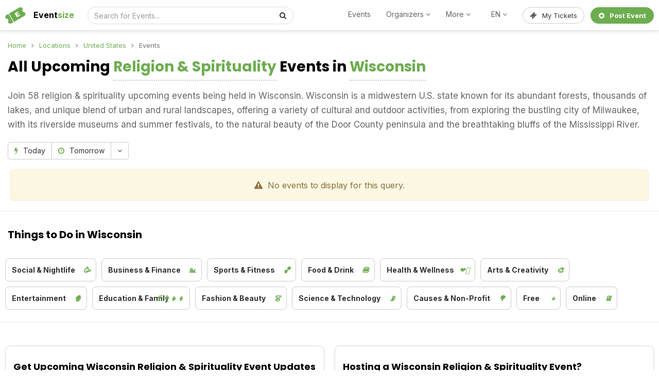

--- FILE ---
content_type: text/html; charset=UTF-8
request_url: https://eventsize.com/events/location/United-States--Wisconsin/category/religion
body_size: 8659
content:
<!DOCTYPE html><html lang="en"><head><meta http-equiv="X-UA-Compatible" content="IE=Edge,chrome=1" /><title>Upcoming Religion & Spirituality Events & Things to DoWisconsin, United States | Eventsize</title><meta charset="UTF-8" /><meta name="description" content="Discover 58 Upcoming Religion & Spirituality Events and Things to Do in Wisconsin, United States" /><meta property="og:title" content="Upcoming Religion & Spirituality Events & Things to DoWisconsin, United States | Eventsize" /> <meta property="og:description" content="Discover 58 Upcoming Religion & Spirituality Events and Things to Do in Wisconsin, United States" /><meta property="al:ios:app_store_id" content="6756212923" /><meta property="al:ios:url" content="eventsize://events/location/United-States--Wisconsin/category/religion?&type=public" /><meta name="apple-itunes-app" content="app-id=6756212923, app-argument=eventsize://events/location/United-States--Wisconsin/category/religion?&type=public" /><meta property="al:ios:app_name" content="Eventsize" /><meta property="al:android:package" content="com.eventsize.app" /><meta property="al:android:url" content="eventsize://events/location/United-States--Wisconsin/category/religion?&type=public" /><meta property="al:android:app_name" content="Eventsize" /><meta property="og:url" content="https://eventsize.com/events/location/United-States--Wisconsin/category/religion?&type=public" />
<link rel="canonical" href="https://eventsize.com/events/location/United-States--Wisconsin/category/religion?&type=public" />
<link rel="alternate" href="https://eventsize.com/events/location/United-States--Wisconsin/category/religion?&type=public" hreflang="x-default" /><link rel="alternate" href="https://eventsize.com/events/location/United-States--Wisconsin/category/religion?&type=public" hreflang="en" /><link rel="alternate" href="https://eventsize.com/ja/events/location/United-States--Wisconsin/category/religion?&type=public" hreflang="ja" /><link rel="alternate" href="https://eventsize.com/zh/events/location/United-States--Wisconsin/category/religion?&type=public" hreflang="zh" /><link rel="alternate" href="https://eventsize.com/ms/events/location/United-States--Wisconsin/category/religion?&type=public" hreflang="ms" /><meta property="og:site_name" content="Upcoming Religion & Spirituality Events & Things to DoWisconsin, United States | Eventsize" />
<base href="https://eventsize.com" /><link rel="image_src" href="https://eventsize.com/includes/Layout/images/logos/eventsizecover.jpg?v=151.5" /><meta data-n-head="ssr" data-hid="twitter:image" name="twitter:image" content="https://eventsize.com/includes/Layout/images/logos/eventsizecover.jpg?v=151.5" /><meta property="og:image" content="https://eventsize.com/includes/Layout/images/logos/eventsizecover.jpg?v=151.5" /><meta property="og:type" content="website" /> <meta name="robots" content="index, follow" /><meta name="format-detection" content="telephone=no"><meta property="fb:pages" content="1046424255458311" /><meta name="msvalidate.01" content="8A9B842CEB897D36611B6FF60FE910B8" /><meta name="yandex-verification" content="ad899a4d6d40ecc4" /><meta name="viewport" content="initial-scale=1, viewport-fit=cover, width=device-width, maximum-scale=1.0, user-scalable=no" /></meta><meta name="apple-mobile-web-app-capable" content="yes" /><meta name="apple-mobile-web-app-status-bar-style" content="default" /><meta name="theme-color" content="#ffffff" /><link rel="apple-touch-icon" href="includes/Layout/images/logos/logo.png" /><meta name="apple-mobile-web-app-title" content="Eventsize"><meta name="facebook-domain-verification" content="zssb5mapjddc07yo6djfrnyow7pjiw" /><link rel="stylesheet" href="includes/Layout/css/bootstrap.min.css?v=151.5" /><link href="https://fonts.googleapis.com/css2?family=Poppins:wght@400;700&display=swap" rel="stylesheet" /><link href="https://fonts.googleapis.com/css2?family=Inter:wght@400;500;600;700&display=swap" rel="stylesheet" /><link rel="preload" href="includes/Layout/css/bootstrap-datetimepicker.css?v=151.5" as="style" onload="this.rel='stylesheet'" /><link rel="preload" href="includes/Layout/css/font-awesome.min.css?v=151.5" as="style" onload="this.rel='stylesheet'" /><link rel="stylesheet" media="all" href="includes/Layout/css/style.css?v=151.5" /><link rel="preload" href="includes/Layout/css/circle.css?v=151.5" as="style" onload="this.rel='stylesheet'" /><link rel="preload" href="includes/Layout/css/jcrop.css?v=151.5" as="style" onload="this.rel='stylesheet'" /><link rel="preload" href="includes/Layout/css/medium-editor.css?v=151.5" type="text/css" as="style" onload="this.rel='stylesheet'"  /><link rel="preload" href="includes/Layout/css/medium-editor-default-template.css?v=151.5" type="text/css" as="style" onload="this.rel='stylesheet'"  /><link rel="preload" href="includes/Layout/css/medium-editor-insert.css?v=151.5" type="text/css" as="style" onload="this.rel='stylesheet'"  /><link href="includes/Layout/css/select2.css?v=151.5" rel="stylesheet" /><link id="color-css" rel="preload" href="includes/Layout/css/colors/green.css?v=151.5" type="text/css" as="style" onload="this.rel='stylesheet'" /><link rel="shortcut icon" type="image/x-icon" href="https://eventsize.com/favicon.ico" /><meta property="fb:app_id" content="948362839483250" /><script src="includes/Layout/js/jquery-2.1.1.js?v=151.5"></script><script src="https://cdn.jsdelivr.net/npm/select2@4.1.0-rc.0/dist/js/select2.min.js"></script><script>$(document).ready(function(){$(window).data('domainname', "eventsize.com");$(window).data('brandtitle', "Eventsize");$(window).data('siteurl', "https://eventsize.com");$(window).data('apiurl', "https://eventsize.com/API/v1.0");$(window).data('uniqueid', "2eaaaa9b1ee850873f351085211585e2");$(window).data('enckey', "6439ab2ade90591fa3ff735a6925f7f8");$(window).data('logincookie', "logincookie");$(window).data('partner', "0");$(window).data('businessprofileid', "0");$(window).data('profileid', "0");$(window).data('accountid', "0");$(window).data('token', "");$(window).data('profile', "");$(window).data('deviceos', "Mozilla/5.0 (Macintosh; Intel Mac OS X 10_15_7) AppleWebKit/537.36 (KHTML, like Gecko) Chrome/131.0.0.0 Safari/537.36; ClaudeBot/1.0; +claudebot@anthropic.com)");$(window).data('useragent', "[base64]");$(window).data('httpreferrer', "");$(window).data('querystring', "L2V2ZW50cy9sb2NhdGlvbi9Vbml0ZWQtU3RhdGVzLS1XaXNjb25zaW4vY2F0ZWdvcnkvcmVsaWdpb24=");$(window).data('profile', '');$(window).data('account', '');$(window).data('country', '');$(window).data('remoteaddr', '3.138.195.137');$(window).data('timestamp', '1769149718');$(window).data('language', 'en');$(window).data('stripekey', 'pk_live_51MKNHeGvTPqNx9QtAGyoys3Y7G6hcDVZI0siUS64pmdrcvyr6hXmC662KG20GIsaDIahAxQw6J2I1YsCnwV5ZxxX00zNKGVuSx');$(window).data('itunesurl', 'https://apps.apple.com/my/app/eventsize-join-host-events/id6756212923');$(window).data('playstoreurl', 'https://play.google.com/store/apps/details?id=com.eventsize.app');});</script><script type="text/javascript" src="includes/Layout/js/headerscript.js?v=151.5"></script><script data-n-head="ssr" type="application/ld+json">{"@context": "http://schema.org/","@type": "WebSite","name": "Eventsize","url": "https://eventsize.com","potentialAction": {"@type": "SearchAction","target": "https://eventsize.com/?search={search_term_string}","query-input": "required name=search_term_string"}}</script></head><body><div class="modal fade" id="myModal" style="max-height:100%; overflow-y:auto; z-index:102;"></div><div class="modal fade" id="myModal2" style="max-height:100%; overflow-y:auto; z-index:103;"></div><div id="feedloader" align="center" style="display:none; position:fixed; left:50%; top:40%; background-color:black; vertical-align:middle; width:60px; height:60px; border-radius:360px; margin-top:-30px; margin-left:-30px; opacity:0.7; z-index:99999999999; padding-top:7px;"><img src="includes/Layout/images/preloaders/loader.gif" /></div><div align="center" style="position:fixed; top:0px; left:0px; z-index:2; background-color:white; color:black; font-weight:bold; width:100%; border-bottom:1px solid #dddddd; padding:20px; padding-top:15px; height:60px; box-shadow:0px 0px 10px #dddddd;"><div style="max-width:1380px; position:relative;" align="center"><span style="background-image:url('includes/Layout/images/logos/logo.png?v=151.5'); background-size:contain;" id="headerlogo"></span><p id="headerbrand"><a href="https://eventsize.com/" style="color:black;" title="Eventsize">Event<strong style="color:#6DAD4F;">size</strong></a></p><div class="dropdown" style="position:absolute; left:-20px; top:-3px;">
<button class="btn btn-default hidden-sm hidden-md hidden-lg hidden-xl dropdown-toggle" data-toggle="dropdown" id="dropdownMenu2" aria-haspopup="true" aria-expanded="true" style="border:0px; background-color:transparent;"><i class="fa fa-navicon" style="font-size:24px;"></i></button><ul align="left" class="dropdown-menu" aria-labelledby="dropdownMenu2"><li class="dropdown-header">Event Goers</li><li><a href="https://eventsize.com/">Events in Your City</a></li>
<li><a href="locations">Change Location</a></li>
<li><a href="javascript:void(0);" class="loginbtn">Your Tickets</a></li>
<li role="separator" class="divider"></li>
<li class="dropdown-header">Host Events</li><li><a href="free-listing">Promote Your Event</a></li><li><a href="pricing">Pricing & Fees</a></li><li><a href="local-payments">Local Payments</a></li><li><a href="whatsapp">WhatsApp Reminders</a></li><li><a href="checkin">Check-In Solutions</a></li><li role="separator" class="divider"></li>
<li><a href="javascript:void(0);" class="downloadapp">Download App</a></li>
<li><a href="blog">Blog</a></li>
<li><a href="contact">Contact Us</a></li>
<li role="separator" class="divider"></li>
<li><a href="javascript:void(0);" class="loginbtn" style="color:#6dad4f; font-weight:bold;">Sign In / Register</a></li>
</ul></div><div style="width:400px; position:absolute; left:150px; top:-2px;" class="hidden-xs" align="left"><form method="get" action="/" style="position:relative;"><input type="text" name="search" class="form-control" style="font-weight:normal; border-radius:360px; border:1px solid #dddddd;" placeholder="Search for Events..." /><button class="btn btn-default" style="position:absolute; right:2px; top:1px; border:0px; border-radius:360px;"><i class="fa fa-search"></i></button></form></div><ul style="list-style:none; padding:0px; margin:0px; position:absolute; right:260px; top:-2px;" class="hidden-xs"><li class="hidden-sm hidden-xs" style="display:inline-block; padding-left:15px; padding-right:15px;"><a href="https://eventsize.com/" style="color:#666666; font-size:14px; font-weight:normal;">Events</a></li><li class="dropdown hidden-sm hidden-xs" style="display:inline-block; padding-left:15px; padding-right:15px;"><a href="javascript:void(0);" class="dropdown-toggle" data-toggle="dropdown" style="color:#666666; font-size:14px; font-weight:normal;">Organizers <i class="fa fa-angle-down"></i></a><ul class="dropdown-menu dropdown-menu-right" align="left"><li><a href="free-listing">Promote Your Event</a></li><li><a href="pricing">Pricing & Fees</a></li><li role="separator" class="divider"></li>
<li><a href="local-payments">Local Payments</a></li><li><a href="whatsapp">WhatsApp Reminders</a></li><li><a href="checkin">Check-In Solutions</a></li></ul></li><li class="dropdown hidden-sm hidden-xs" style="display:inline-block; padding-left:15px; padding-right:15px;"><a href="javascript:void(0);" class="dropdown-toggle" data-toggle="dropdown" style="color:#666666; font-size:14px; font-weight:normal;">More <i class="fa fa-angle-down"></i></a><ul class="dropdown-menu dropdown-menu-right" align="left"><li><a href="locations">Change Location</a></li><li role="separator" class="divider"></li>
<li><a href="javascript:void(0);" class="downloadapp">Download App</a></li><li><a href="blog">Blog & News</a></li><li role="separator" class="divider"></li>
<li><a href="legal">Terms of Use</a></li><li><a href="contact">Contact Us</a></li></ul></li><li class="dropdown" style="display:inline-block; padding-left:15px; padding-right:15px;"><a href="javascript:void(0);" class="dropdown-toggle" data-toggle="dropdown" style="color:#666666; font-size:14px; font-weight:normal;"><img src="https://eventsize.com/API/v1.0/images/Flags/separate/gb.png" style="width:20px; height:auto; margin-right:10px;" alt="" />EN <i class="fa fa-angle-down"></i></a><ul class="dropdown-menu dropdown-menu-right" align="left"><li><a href="https://eventsize.com/events/location/United-States--Wisconsin/category/religion" rel="me"><img src="https://eventsize.com/API/v1.0/images/Flags/separate/gb.png" style="width:20px; height:auto; margin-right:10px;" alt="" />English</a></li><li><a href="https://eventsize.com/zh/events/location/United-States--Wisconsin/category/religion" rel="me"><img src="https://eventsize.com/API/v1.0/images/Flags/separate/cn.png" style="width:20px; height:auto; margin-right:10px;" alt="" />中文</a></li><li><a href="https://eventsize.com/ja/events/location/United-States--Wisconsin/category/religion" rel="me"><img src="https://eventsize.com/API/v1.0/images/Flags/separate/jp.png" style="width:20px; height:auto; margin-right:10px;" alt="" />日本語</a></li><li><a href="https://eventsize.com/ms/events/location/United-States--Wisconsin/category/religion" rel="me"><img src="https://eventsize.com/API/v1.0/images/Flags/separate/my.png" style="width:20px; height:auto; margin-right:10px;" alt="" />B. Melayu</a></li></ul></li></ul><button class="btn btn-default hidden-xs loginbtn" style="border-radius:360px; width:120px; position:absolute; top:-1px; right:125px; font-size:13px;"><i class="fa fa-ticket" style="margin-right:10px;"></i>My Tickets</button><button class="btn btn-success loginbtn" redirecturl="https://eventsize.com/manager" style="border-radius:360px; width:123px; background-color:#6DAD4F; font-weight:bold; position:absolute; top:-1px; right:-10px; font-size:13px;"><i class="fa fa-plus-circle" style="margin-right:10px;"></i>Post Event</button></div></div><div align="center" style="clear:both; background-color:white; border-top:1px solid #eeeeee; padding-top:60px; padding-bottom:25px;"><div style="max-width:1400px;"><div class="hidden-xs" style="margin-top:20px;"><p style="margin:0px; font-size:13px; line-height:14px; padding-top:0px; margin-left:15px; margin-bottom:-10px;" align="left"><a href="https://eventsize.com" style="color:#6dad4f;">Home</a><i class="fa fa-angle-right" style="margin-left:10px; margin-right:10px;"></i><a href="locations" style="color:#6dad4f;">Locations</a><i class="fa fa-angle-right" style="margin-left:10px; margin-right:10px;"></i><a href="?location=United-States" style="color:#6dad4f;">United States</a><i class="fa fa-angle-right" style="margin-left:10px; margin-right:10px;"></i>Events</p></div><h1 class="landinghead" align="left" style="margin-top:20px;">All Upcoming <strong style="border-bottom:2px dotted #cccccc; color:#6dad4f; display:inline-block;">Religion & Spirituality</strong> Events in <strong style="border-bottom:2px dotted #cccccc; color:#6dad4f; display:inline-block;">Wisconsin</strong></h1><h2 align="left" style="font-size:17px; margin:15px; margin-bottom:20px; line-height:28px; font-weight:normal; color:#666666;">Join 58 religion & spirituality upcoming events being held in Wisconsin.  Wisconsin is a midwestern U.S. state known for its abundant forests, thousands of lakes, and unique blend of urban and rural landscapes, offering a variety of cultural and outdoor activities, from exploring the bustling city of Milwaukee, with its riverside museums and summer festivals, to the natural beauty of the Door County peninsula and the breathtaking bluffs of the Mississippi River.</h2><div align="left" style="margin:15px;"><div class="btn-group" role="group"><button type="button" class="btn btn-default" onclick="location.href='events/location/United-States--Wisconsin/category/religion?page=1&type=upcoming-today';"><i class="fa fa-flash" style="color:#6dad4f; margin-right:10px;"></i>Today</button></a><button type="button" class="btn btn-default" onclick="location.href='events/location/United-States--Wisconsin/category/religion?page=1&type=upcoming-tomorrow';"><i class="fa fa-clock-o" style="color:#6dad4f; margin-right:10px;"></i>Tomorrow</button><div class="btn-group" role="group"><button type="button" class="btn btn-default dropdown-toggle" data-toggle="dropdown" aria-haspopup="true" aria-expanded="false"><i class="fa fa-angle-down"></i></button><ul class="dropdown-menu dropdown-menu-right"><li><a href="events/location/United-States--Wisconsin/category/religion?page=1&type=upcoming-thisweekend">This Weekend</a></li><li><a href="events/location/United-States--Wisconsin/category/religion?page=1&type=upcoming-nextweekend">Next Weekend</a></li></ul></div></div></div><div align="center" style="margin:20px;" class="alert alert-warning"><i class="fa fa-warning" style="margin-right:10px;"></i>No events to display for this query.</div><hr /><h2 class="landinghead" align="left" style="font-size:20px;">Things to Do in Wisconsin</h2><div style="margin-bottom:0px; position:relative;"><div style="padding-left:10px; line-height:55px;" align="left"><a href="events/location/United-States--Wisconsin/category/social"><button class="btn btn-default" style="position:relative; padding-right:40px; display:inline-block; height:45px; border-radius:8px; font-weight:bold; margin-right:10px; text-align:left;">Social & Nightlife<i style="position:absolute; right:10px; top:12px; color:#6dad4f;">🥳</i></button></a><a href="events/location/United-States--Wisconsin/category/business"><button class="btn btn-default" style="position:relative; padding-right:40px; display:inline-block; height:45px; border-radius:8px; font-weight:bold; margin-right:10px; text-align:left;">Business & Finance<i style="position:absolute; right:10px; top:12px; color:#6dad4f;">📊</i></button></a><a href="events/location/United-States--Wisconsin/category/sports"><button class="btn btn-default" style="position:relative; padding-right:40px; display:inline-block; height:45px; border-radius:8px; font-weight:bold; margin-right:10px; text-align:left;">Sports & Fitness<i style="position:absolute; right:10px; top:12px; color:#6dad4f;">🏀</i></button></a><a href="events/location/United-States--Wisconsin/category/fnb"><button class="btn btn-default" style="position:relative; padding-right:40px; display:inline-block; height:45px; border-radius:8px; font-weight:bold; margin-right:10px; text-align:left;">Food & Drink<i style="position:absolute; right:10px; top:12px; color:#6dad4f;">🍔</i></button></a><a href="events/location/United-States--Wisconsin/category/health"><button class="btn btn-default" style="position:relative; padding-right:40px; display:inline-block; height:45px; border-radius:8px; font-weight:bold; margin-right:10px; text-align:left;">Health & Wellness<i style="position:absolute; right:10px; top:12px; color:#6dad4f;">❤️‍🩹</i></button></a><a href="events/location/United-States--Wisconsin/category/arts"><button class="btn btn-default" style="position:relative; padding-right:40px; display:inline-block; height:45px; border-radius:8px; font-weight:bold; margin-right:10px; text-align:left;">Arts & Creativity<i style="position:absolute; right:10px; top:12px; color:#6dad4f;">🎨</i></button></a><a href="events/location/United-States--Wisconsin/category/entertainment"><button class="btn btn-default" style="position:relative; padding-right:40px; display:inline-block; height:45px; border-radius:8px; font-weight:bold; margin-right:10px; text-align:left;">Entertainment<i style="position:absolute; right:10px; top:12px; color:#6dad4f;">🍿</i></button></a><a href="events/location/United-States--Wisconsin/category/education"><button class="btn btn-default" style="position:relative; padding-right:40px; display:inline-block; height:45px; border-radius:8px; font-weight:bold; margin-right:10px; text-align:left;">Education & Family<i style="position:absolute; right:10px; top:12px; color:#6dad4f;">👨‍👩‍👧‍👦</i></button></a><a href="events/location/United-States--Wisconsin/category/fashion"><button class="btn btn-default" style="position:relative; padding-right:40px; display:inline-block; height:45px; border-radius:8px; font-weight:bold; margin-right:10px; text-align:left;">Fashion & Beauty<i style="position:absolute; right:10px; top:12px; color:#6dad4f;">👗</i></button></a><a href="events/location/United-States--Wisconsin/category/technology"><button class="btn btn-default" style="position:relative; padding-right:40px; display:inline-block; height:45px; border-radius:8px; font-weight:bold; margin-right:10px; text-align:left;">Science & Technology<i style="position:absolute; right:10px; top:12px; color:#6dad4f;">📡</i></button></a><a href="events/location/United-States--Wisconsin/category/causes"><button class="btn btn-default" style="position:relative; padding-right:40px; display:inline-block; height:45px; border-radius:8px; font-weight:bold; margin-right:10px; text-align:left;">Causes & Non-Profit<i style="position:absolute; right:10px; top:12px; color:#6dad4f;">🌳</i></button></a><a href="events/location/United-States--Wisconsin/category/free"><button class="btn btn-default" style="position:relative; padding-right:40px; display:inline-block; height:45px; border-radius:8px; font-weight:bold; margin-right:10px; text-align:left;">Free<i style="position:absolute; right:10px; top:12px; color:#6dad4f;">⭐️</i></button></a><a href="events/location/United-States--Wisconsin/category/online"><button class="btn btn-default" style="position:relative; padding-right:40px; display:inline-block; height:45px; border-radius:8px; font-weight:bold; margin-right:10px; text-align:left;">Online<i style="position:absolute; right:10px; top:12px; color:#6dad4f;">🖥</i></button></a></div></div><hr /><div class="col-md-6" style="padding:0px;"><div class="profilebox" style="max-width:720px; border:1px solid #dddddd; box-shadow:0px 0px 5px #eeeeee; margin:10px; margin-top:25px; border-radius:10px; padding-bottom:0px; overflow:auto; position:relative;"><h2 class="landinghead" align="left" style="font-size:18px;">Get Upcoming Wisconsin Religion & Spirituality  Event Updates</h2><p align="left" style="margin:15px; font-size:15px;">Don't miss upcoming Wisconsin Religion & Spirituality  events! We'll send updates directly to your email inbox so you'll never miss an upcoming event.</p><div style="margin:15px;"><div class="input-group" style="width:100%;"><input type="text" name="email" placeholder="Your Email Address" class="form-control"><div class="input-group-btn"><button class="btn btn-success" style="background-color:#6dad4f; font-weight:bold;" type="button"><i class="fa fa-envelope" style="margin-right:10px;"></i>Get Updates</button></div></div></div></div></div><div class="col-md-6" style="padding:0px;"><div class="profilebox" style="max-width:720px; border:1px solid #dddddd; box-shadow:0px 0px 5px #eeeeee; margin:10px; margin-top:25px; border-radius:10px; padding-bottom:0px; overflow:auto; position:relative;"><h2 class="landinghead" align="left" style="font-size:18px;">Hosting a Wisconsin Religion & Spirituality  Event?</h2><p align="left" style="margin:15px; font-size:15px;">Eventsize makes it super easy to collect payments for your Religion & Spirituality events. We help you reach Wisconsin attendees and automtically remind them over WhatsApp and Email.</p><p align="left" style="margin:20px;"><a href="free-listing"><button class="btn btn-default"><i class="fa fa-info-circle" style="color:#6dad4f; margin-right:10px;"></i>Find Out More</button></a><button class="btn btn-success loginbtn" style="margin-left:10px; background-color:#6dad4f;"><i class="fa fa-calendar-plus-o" style="margin-right:10px;"></i>Post Event</button></p></div></div><div style="clear:both;"></div></div></div><script type="text/javascript" src="includes/Layout/js/moment.js?v=151.5"></script><script type="text/javascript" src="includes/Layout/js/bootstrap-datetimepicker.js?v=151.5"></script><script type="text/javascript" src="modules/homepage/script.js?v=151.5"></script><div style="background-color:black;" align="center" id="footerdarkblock"><div style="max-width:1380px; padding:20px;" align="left"><div style="overflow:auto; padding:15px; margin-bottom:20px;"><h2 style="font-size:12px; font-weight:bold; color:white; text-transform:uppercase;">Choose <strong style="color:#6DAD4F;">Country</strong></h2><ul style="margin:0px; padding:0px;"><li style="font-size:12px; list-style:none; display:inline-block; min-width:120px; padding:0px; margin:0px; margin-right:20px;"><a href="?location=Australia" style="color:white;"><img src="https://eventsize.com/API/v1.0/images/Flags/separate/au.png" style="margin-right:10px; width:20px; height:auto;" />Australia</a></li><li style="font-size:12px; list-style:none; display:inline-block; min-width:120px; padding:0px; margin:0px; margin-right:20px;"><a href="?location=Brunei" style="color:white;"><img src="https://eventsize.com/API/v1.0/images/Flags/separate/bn.png" style="margin-right:10px; width:20px; height:auto;" />Brunei</a></li><li style="font-size:12px; list-style:none; display:inline-block; min-width:120px; padding:0px; margin:0px; margin-right:20px;"><a href="?location=Canada" style="color:white;"><img src="https://eventsize.com/API/v1.0/images/Flags/separate/ca.png" style="margin-right:10px; width:20px; height:auto;" />Canada</a></li><li style="font-size:12px; list-style:none; display:inline-block; min-width:120px; padding:0px; margin:0px; margin-right:20px;"><a href="?location=China" style="color:white;"><img src="https://eventsize.com/API/v1.0/images/Flags/separate/cn.png" style="margin-right:10px; width:20px; height:auto;" />China</a></li><li style="font-size:12px; list-style:none; display:inline-block; min-width:120px; padding:0px; margin:0px; margin-right:20px;"><a href="?location=Denmark" style="color:white;"><img src="https://eventsize.com/API/v1.0/images/Flags/separate/dk.png" style="margin-right:10px; width:20px; height:auto;" />Denmark</a></li><li style="font-size:12px; list-style:none; display:inline-block; min-width:120px; padding:0px; margin:0px; margin-right:20px;"><a href="?location=Finland" style="color:white;"><img src="https://eventsize.com/API/v1.0/images/Flags/separate/fi.png" style="margin-right:10px; width:20px; height:auto;" />Finland</a></li><li style="font-size:12px; list-style:none; display:inline-block; min-width:120px; padding:0px; margin:0px; margin-right:20px;"><a href="?location=Germany" style="color:white;"><img src="https://eventsize.com/API/v1.0/images/Flags/separate/de.png" style="margin-right:10px; width:20px; height:auto;" />Germany</a></li><li style="font-size:12px; list-style:none; display:inline-block; min-width:120px; padding:0px; margin:0px; margin-right:20px;"><a href="?location=Hong-Kong" style="color:white;"><img src="https://eventsize.com/API/v1.0/images/Flags/separate/hk.png" style="margin-right:10px; width:20px; height:auto;" />Hong Kong</a></li><li style="font-size:12px; list-style:none; display:inline-block; min-width:120px; padding:0px; margin:0px; margin-right:20px;"><a href="?location=India" style="color:white;"><img src="https://eventsize.com/API/v1.0/images/Flags/separate/in.png" style="margin-right:10px; width:20px; height:auto;" />India</a></li><li style="font-size:12px; list-style:none; display:inline-block; min-width:120px; padding:0px; margin:0px; margin-right:20px;"><a href="?location=Indonesia" style="color:white;"><img src="https://eventsize.com/API/v1.0/images/Flags/separate/id.png" style="margin-right:10px; width:20px; height:auto;" />Indonesia</a></li><li style="font-size:12px; list-style:none; display:inline-block; min-width:120px; padding:0px; margin:0px; margin-right:20px;"><a href="?location=Ireland" style="color:white;"><img src="https://eventsize.com/API/v1.0/images/Flags/separate/ie.png" style="margin-right:10px; width:20px; height:auto;" />Ireland</a></li><li style="font-size:12px; list-style:none; display:inline-block; min-width:120px; padding:0px; margin:0px; margin-right:20px;"><a href="?location=Israel" style="color:white;"><img src="https://eventsize.com/API/v1.0/images/Flags/separate/il.png" style="margin-right:10px; width:20px; height:auto;" />Israel</a></li><li style="font-size:12px; list-style:none; display:inline-block; min-width:120px; padding:0px; margin:0px; margin-right:20px;"><a href="?location=Japan" style="color:white;"><img src="https://eventsize.com/API/v1.0/images/Flags/separate/jp.png" style="margin-right:10px; width:20px; height:auto;" />Japan</a></li><li style="font-size:12px; list-style:none; display:inline-block; min-width:120px; padding:0px; margin:0px; margin-right:20px;"><a href="?location=Malaysia" style="color:white;"><img src="https://eventsize.com/API/v1.0/images/Flags/separate/my.png" style="margin-right:10px; width:20px; height:auto;" />Malaysia</a></li><li style="font-size:12px; list-style:none; display:inline-block; min-width:120px; padding:0px; margin:0px; margin-right:20px;"><a href="?location=Nepal" style="color:white;"><img src="https://eventsize.com/API/v1.0/images/Flags/separate/np.png" style="margin-right:10px; width:20px; height:auto;" />Nepal</a></li><li style="font-size:12px; list-style:none; display:inline-block; min-width:120px; padding:0px; margin:0px; margin-right:20px;"><a href="?location=New-Zealand" style="color:white;"><img src="https://eventsize.com/API/v1.0/images/Flags/separate/nz.png" style="margin-right:10px; width:20px; height:auto;" />New Zealand</a></li><li style="font-size:12px; list-style:none; display:inline-block; min-width:120px; padding:0px; margin:0px; margin-right:20px;"><a href="?location=Netherlands" style="color:white;"><img src="https://eventsize.com/API/v1.0/images/Flags/separate/nl.png" style="margin-right:10px; width:20px; height:auto;" />Netherlands</a></li><li style="font-size:12px; list-style:none; display:inline-block; min-width:120px; padding:0px; margin:0px; margin-right:20px;"><a href="?location=Pakistan" style="color:white;"><img src="https://eventsize.com/API/v1.0/images/Flags/separate/pk.png" style="margin-right:10px; width:20px; height:auto;" />Pakistan</a></li><li style="font-size:12px; list-style:none; display:inline-block; min-width:120px; padding:0px; margin:0px; margin-right:20px;"><a href="?location=Philippines" style="color:white;"><img src="https://eventsize.com/API/v1.0/images/Flags/separate/ph.png" style="margin-right:10px; width:20px; height:auto;" />Philippines</a></li><li style="font-size:12px; list-style:none; display:inline-block; min-width:120px; padding:0px; margin:0px; margin-right:20px;"><a href="?location=Singapore" style="color:white;"><img src="https://eventsize.com/API/v1.0/images/Flags/separate/sg.png" style="margin-right:10px; width:20px; height:auto;" />Singapore</a></li><li style="font-size:12px; list-style:none; display:inline-block; min-width:120px; padding:0px; margin:0px; margin-right:20px;"><a href="?location=Spain" style="color:white;"><img src="https://eventsize.com/API/v1.0/images/Flags/separate/es.png" style="margin-right:10px; width:20px; height:auto;" />Spain</a></li><li style="font-size:12px; list-style:none; display:inline-block; min-width:120px; padding:0px; margin:0px; margin-right:20px;"><a href="?location=Sweden" style="color:white;"><img src="https://eventsize.com/API/v1.0/images/Flags/separate/se.png" style="margin-right:10px; width:20px; height:auto;" />Sweden</a></li><li style="font-size:12px; list-style:none; display:inline-block; min-width:120px; padding:0px; margin:0px; margin-right:20px;"><a href="?location=Taiwan" style="color:white;"><img src="https://eventsize.com/API/v1.0/images/Flags/separate/tw.png" style="margin-right:10px; width:20px; height:auto;" />Taiwan</a></li><li style="font-size:12px; list-style:none; display:inline-block; min-width:120px; padding:0px; margin:0px; margin-right:20px;"><a href="?location=Thailand" style="color:white;"><img src="https://eventsize.com/API/v1.0/images/Flags/separate/th.png" style="margin-right:10px; width:20px; height:auto;" />Thailand</a></li><li style="font-size:12px; list-style:none; display:inline-block; min-width:120px; padding:0px; margin:0px; margin-right:20px;"><a href="?location=United-Arab-Emirates" style="color:white;"><img src="https://eventsize.com/API/v1.0/images/Flags/separate/ae.png" style="margin-right:10px; width:20px; height:auto;" />United Arab Emirates</a></li><li style="font-size:12px; list-style:none; display:inline-block; min-width:120px; padding:0px; margin:0px; margin-right:20px;"><a href="?location=United-Kingdom" style="color:white;"><img src="https://eventsize.com/API/v1.0/images/Flags/separate/gb.png" style="margin-right:10px; width:20px; height:auto;" />United Kingdom</a></li><li style="font-size:12px; list-style:none; display:inline-block; min-width:120px; padding:0px; margin:0px; margin-right:20px;"><a href="?location=United-States" style="color:white;"><img src="https://eventsize.com/API/v1.0/images/Flags/separate/us.png" style="margin-right:10px; width:20px; height:auto;" />United States</a></li><li style="font-size:12px; list-style:none; display:inline-block; min-width:120px; padding:0px; margin:0px; margin-right:20px;"><a href="?location=Vietnam" style="color:white;"><img src="https://eventsize.com/API/v1.0/images/Flags/separate/vn.png" style="margin-right:10px; width:20px; height:auto;" />Vietnam</a></li><li style="font-size:12px; list-style:none; display:inline-block; min-width:120px; padding:0px; margin:0px; margin-right:20px;"><a href="locations" style="color:white;"><img src="https://eventsize.com/API/v1.0/images/Flags/separate/aq.png" style="margin-right:10px; width:20px; height:auto;" />More Countries</a></li></ul></div><div class="col-md-3"><h2 style="font-size:12px; font-weight:bold; color:white; text-transform:uppercase;">Start Selling <strong style="color:#6DAD4F;">Event Tickets</strong></h2><p style="font-size:14px; color:#eeeeee; line-height:21px;">Planning an event and need to collect payments, send automated reminders, and automate check-ins? Get started by registering below:</p><p><button class="btn btn-success loginbtn" style="width:100%; background-color:#6DAD4F; font-weight:bold; padding:10px; font-size:13px; border-radius:360px;"><i class="fa fa-calendar-plus" style="margin-right:10px;"></i>Start Selling Tickets</button></p></div><div class="col-md-1"></div><div class="col-md-3"><h2 style="font-size:12px; font-weight:bold; color:white; text-transform:uppercase;">Quick <strong style="color:#6DAD4F;">Navigation</strong></h2><ul style="list-style:none; margin:0px; padding:0px; text-align:left; margin-bottom:50px;"><li><a href="https://eventsize.com/" style="color:#eeeeee; font-weight:normal; font-size:14px;">Home</a></li><li class="dropdown dropup"><span class="dropdown-toggle" type="button" data-toggle="dropdown" style="cursor:pointer; color:#eeeeee; font-weight:normal; font-size:14px;">Attend Events <i class="fa fa-angle-down"></i></span><ul class="dropdown-menu" style="margin-top:20px; max-height:230px; overflow-y:auto;"><li><a href="events/category/social">Social & Nightlife</a></li><li><a href="events/category/business">Business & Finance</a></li><li><a href="events/category/sports">Sports & Fitness</a></li><li><a href="events/category/fnb">Food & Drink</a></li><li><a href="events/category/health">Health & Wellness</a></li><li><a href="events/category/arts">Arts & Creativity</a></li><li><a href="events/category/entertainment">Entertainment</a></li><li><a href="events/category/education">Education & Family</a></li><li><a href="events/category/fashion">Fashion & Beauty</a></li><li><a href="events/category/religion">Religion & Spirituality</a></li><li><a href="events/category/technology">Science & Technology</a></li><li><a href="events/category/causes">Causes & Non-Profit</a></li><li><a href="events/category/free">Free</a></li><li><a href="events/category/online">Online</a></li><li role="separator" class="divider"></li>
<li><a href="locations">Change Location</a></li></ul></li><li class="dropdown dropup"><span class="dropdown-toggle" type="button" data-toggle="dropdown" style="cursor:pointer; color:#eeeeee; font-weight:normal; font-size:14px;">Organize Events <i class="fa fa-angle-down"></i></span><ul class="dropdown-menu" style="margin-top:20px;"><li><a href="free-listing">Promote Your Event</a></li><li><a href="pricing">Pricing & Fees</a></li><li role="separator" class="divider"></li>
<li><a href="local-payments">Local Payments</a></li><li><a href="whatsapp">WhatsApp Reminders</a></li><li><a href="checkin">Check-In Solutions</a></li></ul></li><li><a href="blog" style="color:#eeeeee; font-weight:normal; font-size:14px;">Blog</a></li><li><a href="legal" style="color:#eeeeee; font-weight:normal; font-size:14px;">Legal</a></li><li><a href="contact" style="color:#eeeeee; font-weight:normal; font-size:14px;">Contact Us</a></li><li class="dropdown dropup"><span class="dropdown-toggle" type="button" data-toggle="dropdown" style="cursor:pointer; color:#eeeeee; font-weight:normal; font-size:14px;" title="View More Links">More <i class="fa fa-angle-down"></i></span><ul class="dropdown-menu" style="margin-top:20px;"><li><a href="http://api.whatsapp.com/send/?phone=12362645799" rel="me">WhatsApp</a></li><li><a href="https://facebook.com/eventsizecom" rel="me">Facebook</a></li><li><a href="https://linkedin.com/company/eventsize" rel="me">LinkedIn</a></li><li><a href="https://instagram.com/event.size" rel="me">Instagram</a></li><li><a href="https://tiktok.com/@eventsize" rel="me">TikTok</a></li><li><a href="https://youtube.com/@event-size" rel="me">YouTube</a></li></ul></li><li class="dropdown dropup"><span class="dropdown-toggle" type="button" data-toggle="dropdown" style="cursor:pointer; color:#eeeeee; font-weight:normal; font-size:14px;"><img src="https://eventsize.com/API/v1.0/images/Flags/separate/gb.png" style="width:20px; height:auto; margin-right:10px;" alt="" />EN <i class="fa fa-angle-down"></i></span><ul class="dropdown-menu" style="margin-top:20px;"><li><a href="https://eventsize.com/events/location/United-States--Wisconsin/category/religion" rel="me"><img src="https://eventsize.com/API/v1.0/images/Flags/separate/gb.png" style="width:20px; height:auto; margin-right:10px;" alt="" />English</a></li><li><a href="https://eventsize.com/zh/events/location/United-States--Wisconsin/category/religion" rel="me"><img src="https://eventsize.com/API/v1.0/images/Flags/separate/cn.png" style="width:20px; height:auto; margin-right:10px;" alt="" />中文</a></li><li><a href="https://eventsize.com/ja/events/location/United-States--Wisconsin/category/religion" rel="me"><img src="https://eventsize.com/API/v1.0/images/Flags/separate/jp.png" style="width:20px; height:auto; margin-right:10px;" alt="" />日本語</a></li><li><a href="https://eventsize.com/ms/events/location/United-States--Wisconsin/category/religion" rel="me"><img src="https://eventsize.com/API/v1.0/images/Flags/separate/my.png" style="width:20px; height:auto; margin-right:10px;" alt="" />B. Melayu</a></li></ul></li></ul></div><div class="col-md-5"><p><a href="https://eventsize.com"><img src="includes/Layout/images/logos/logo.png" title="Eventsize Logo" style="width:50px; height:auto;" /></a></p><p style="color:white;">Eventsize is a worldwide events discovery and online ticketing platform. Easily find events to attend in your city, and equip yourself with all the necessary tools to sell tickets for your events.</p><p><a href="https://facebook.com/eventsizecom" target="_blank" rel="me" style="margin-right:25px;"><i class="fa fa-facebook-official" style="font-size:25px;  color:white;"></i></a><a href="https://linkedin.com/company/eventsize" target="_blank" rel="me" style="margin-right:25px;"><i class="fa fa-linkedin" style="font-size:25px;  color:white;"></i></a><a href="https://instagram.com/event.size" target="_blank" rel="me" style="margin-right:25px;"><i class="fa fa-instagram" style="font-size:25px;  color:white;"></i></a><a href="https://youtube.com/@event-size" target="_blank" rel="me" style="margin-right:25px;"><i class="fa fa-youtube-play" style="font-size:25px;  color:white;"></i></a><a href="contact" style="margin-right:25px;"><i class="fa fa-envelope" style="font-size:25px;  color:white;"></i></a></p><p><a href="https://apps.apple.com/my/app/eventsize-join-host-events/id6756212923" target="_blank" rel="nofollow" style="margin-right:10px;" title="Eventsize iOS App"><img src="includes/Layout/images/assets/appstore.png" style="height:30px; width:auto;" /></a><a href="https://play.google.com/store/apps/details?id=com.eventsize.app" target="_blank" rel="nofollow" title="Eventsize Android App"><img src="includes/Layout/images/assets/playstore.png" style="height:30px; width:auto;" /></a></p></div><div align="center" style="clear:both; font-size:12px; color:#999999; margin-top:10px; padding-top:10px; border-top:1px solid #333333;">&copy; 2026 <a href="https://eventsize.com" style="color:#eeeeee;">Eventsize</a>. All Rights Reserved.</div></div><div id="rightmenu" style="display:none; z-index:4; position:fixed; top:0px; bottom:0px; width:100%; max-width:400px; right:0px; box-shadow:0px 0px 8px #aaaaaa; background-color:white; border-right:1px solid #eeeeee; overflow-y:auto;"><div style="position:relative; width:100%; height:100%;"><div id="rightmenuhead" style="z-index:2; background-color:white; position:absolute; top:0px; left:0px; width:100%; height:55px; border-bottom:1px solid #eeeeee;"></div><div id="rightmenucontent" style="position:absolute; top:55px; left:0px; width:100%; bottom:0px; overflow-y:auto; z-index:1; -webkit-overflow-scrolling: touch;"></div><div id="rightmenufoot" style="box-shadow:0px -8px 8px -6px rgba(0,0,0,0.05); background-color:white; border-top:1px solid #eeeeee; position:absolute; bottom:0px; left:0px; z-index:2; width:100%; padding-bottom:env(safe-area-inset-bottom);"></div></div></div><div id="inviteformholder"></div><div id="paymentformholder"></div><div id="loginformholder"></div><div id="darkbackdrop" style="display:none; z-index:6; position:fixed; top:0px; bottom:0px; left:0px; width:100%; background-color:rgba(0,0,0,0.6);"></div><div id="rightmenubackdrop" class="closerightmenu" style="display:none; z-index:3; position:fixed; top:0px; bottom:0px; left:0px; width:100%; background-color:rgba(0,0,0,0.2);"></div><script type="text/javascript" src="includes/Languages/en.js?v=151.5"></script><script>$(document).ready(function(){$(window).data('invitationid', "0");});</script><script type="text/javascript" src="includes/Layout/js/bootstrap.min.js?v=151.5"></script><script type="text/javascript" src="includes/Layout/js/fileupload.js?v=151.5"></script><script type="text/javascript" src="includes/Layout/js/script.js?v=151.5"></script><script type="text/javascript" src="includes/Layout/js/profile.js?v=151.5"></script><script src="https://js.stripe.com/v3/"></script><script async src="https://www.googletagmanager.com/gtag/js?id=G-E6XR5MRXZS"></script><script>window.dataLayer = window.dataLayer || [];function gtag(){dataLayer.push(arguments);}gtag('js', new Date());gtag('config', 'G-E6XR5MRXZS');</script><script>!function(f,b,e,v,n,t,s){if(f.fbq)return;n=f.fbq=function(){n.callMethod?n.callMethod.apply(n,arguments):n.queue.push(arguments)};if(!f._fbq)f._fbq=n;n.push=n;n.loaded=!0;n.version='2.0';n.queue=[];t=b.createElement(e);t.async=!0;t.src=v;s=b.getElementsByTagName(e)[0];s.parentNode.insertBefore(t,s)}(window, document,'script','https://connect.facebook.net/en_US/fbevents.js');fbq('init', '607900121414504');fbq('track', 'PageView');</script><noscript><img height="1" width="1" style="display:none" src="https://www.facebook.com/tr?id=607900121414504&ev=PageView&noscript=1" /></noscript>	<script type="text/javascript">
	_linkedin_partner_id = "293883";
	window._linkedin_data_partner_ids = window._linkedin_data_partner_ids || [];
	window._linkedin_data_partner_ids.push(_linkedin_partner_id);
	</script><script type="text/javascript">
	(function(l) {
	if (!l){window.lintrk = function(a,b){window.lintrk.q.push([a,b])};
	window.lintrk.q=[]}
	var s = document.getElementsByTagName("script")[0];
	var b = document.createElement("script");
	b.type = "text/javascript";b.async = true;
	b.src = "https://snap.licdn.com/li.lms-analytics/insight.min.js";
	s.parentNode.insertBefore(b, s);})(window.lintrk);
	</script>
	<noscript><img height="1" width="1" style="display:none;" alt="" src="https://px.ads.linkedin.com/collect/?pid=293883&fmt=gif" /></noscript>
		
	<script>
	!function (w, d, t) {
		w.TiktokAnalyticsObject=t;var ttq=w[t]=w[t]||[];ttq.methods=["page","track","identify","instances","debug","on","off","once","ready","alias","group","enableCookie","disableCookie"],ttq.setAndDefer=function(t,e){t[e]=function(){t.push([e].concat(Array.prototype.slice.call(arguments,0)))}};for(var i=0;i<ttq.methods.length;i++)ttq.setAndDefer(ttq,ttq.methods[i]);ttq.instance=function(t){for(var e=ttq._i[t]||[],n=0;n<ttq.methods.length;n++)ttq.setAndDefer(e,ttq.methods[n]);return e},ttq.load=function(e,n){var i="https://analytics.tiktok.com/i18n/pixel/events.js";ttq._i=ttq._i||{},ttq._i[e]=[],ttq._i[e]._u=i,ttq._t=ttq._t||{},ttq._t[e]=+new Date,ttq._o=ttq._o||{},ttq._o[e]=n||{};var o=document.createElement("script");o.type="text/javascript",o.async=!0,o.src=i+"?sdkid="+e+"&lib="+t;var a=document.getElementsByTagName("script")[0];a.parentNode.insertBefore(o,a)};
		ttq.load('CIV1QSRC77U9QO6OJEG0');
		ttq.page();
	}(window, document, 'ttq');
	</script>
	
	</body></html>

--- FILE ---
content_type: application/javascript
request_url: https://eventsize.com/includes/Layout/js/moment.js?v=151.5
body_size: 53851
content:
//! moment.js
//! version : 2.5.1
//! authors : Tim Wood, Iskren Chernev, Moment.js contributors
//! license : MIT
//! momentjs.com

(function (undefined) {

    /************************************
        Constants
    ************************************/

    var moment,
        VERSION = "2.5.1",
        global = this,
        round = Math.round,
        i,

        YEAR = 0,
        MONTH = 1,
        DATE = 2,
        HOUR = 3,
        MINUTE = 4,
        SECOND = 5,
        MILLISECOND = 6,

        // internal storage for language config files
        languages = {},

        // moment internal properties
        momentProperties = {
            _isAMomentObject: null,
            _i : null,
            _f : null,
            _l : null,
            _strict : null,
            _isUTC : null,
            _offset : null,  // optional. Combine with _isUTC
            _pf : null,
            _lang : null  // optional
        },

        // check for nodeJS
        hasModule = (typeof module !== 'undefined' && module.exports && typeof require !== 'undefined'),

        // ASP.NET json date format regex
        aspNetJsonRegex = /^\/?Date\((\-?\d+)/i,
        aspNetTimeSpanJsonRegex = /(\-)?(?:(\d*)\.)?(\d+)\:(\d+)(?:\:(\d+)\.?(\d{3})?)?/,

        // from http://docs.closure-library.googlecode.com/git/closure_goog_date_date.js.source.html
        // somewhat more in line with 4.4.3.2 2004 spec, but allows decimal anywhere
        isoDurationRegex = /^(-)?P(?:(?:([0-9,.]*)Y)?(?:([0-9,.]*)M)?(?:([0-9,.]*)D)?(?:T(?:([0-9,.]*)H)?(?:([0-9,.]*)M)?(?:([0-9,.]*)S)?)?|([0-9,.]*)W)$/,

        // format tokens
        formattingTokens = /(\[[^\[]*\])|(\\)?(Mo|MM?M?M?|Do|DDDo|DD?D?D?|ddd?d?|do?|w[o|w]?|W[o|W]?|YYYYYY|YYYYY|YYYY|YY|gg(ggg?)?|GG(GGG?)?|e|E|a|A|hh?|HH?|mm?|ss?|S{1,4}|X|zz?|ZZ?|.)/g,
        localFormattingTokens = /(\[[^\[]*\])|(\\)?(LT|LL?L?L?|l{1,4})/g,

        // parsing token regexes
        parseTokenOneOrTwoDigits = /\d\d?/, // 0 - 99
        parseTokenOneToThreeDigits = /\d{1,3}/, // 0 - 999
        parseTokenOneToFourDigits = /\d{1,4}/, // 0 - 9999
        parseTokenOneToSixDigits = /[+\-]?\d{1,6}/, // -999,999 - 999,999
        parseTokenDigits = /\d+/, // nonzero number of digits
        parseTokenWord = /[0-9]*['a-z\u00A0-\u05FF\u0700-\uD7FF\uF900-\uFDCF\uFDF0-\uFFEF]+|[\u0600-\u06FF\/]+(\s*?[\u0600-\u06FF]+){1,2}/i, // any word (or two) characters or numbers including two/three word month in arabic.
        parseTokenTimezone = /Z|[\+\-]\d\d:?\d\d/gi, // +00:00 -00:00 +0000 -0000 or Z
        parseTokenT = /T/i, // T (ISO separator)
        parseTokenTimestampMs = /[\+\-]?\d+(\.\d{1,3})?/, // 123456789 123456789.123

        //strict parsing regexes
        parseTokenOneDigit = /\d/, // 0 - 9
        parseTokenTwoDigits = /\d\d/, // 00 - 99
        parseTokenThreeDigits = /\d{3}/, // 000 - 999
        parseTokenFourDigits = /\d{4}/, // 0000 - 9999
        parseTokenSixDigits = /[+-]?\d{6}/, // -999,999 - 999,999
        parseTokenSignedNumber = /[+-]?\d+/, // -inf - inf

        // iso 8601 regex
        // 0000-00-00 0000-W00 or 0000-W00-0 + T + 00 or 00:00 or 00:00:00 or 00:00:00.000 + +00:00 or +0000 or +00)
        isoRegex = /^\s*(?:[+-]\d{6}|\d{4})-(?:(\d\d-\d\d)|(W\d\d$)|(W\d\d-\d)|(\d\d\d))((T| )(\d\d(:\d\d(:\d\d(\.\d+)?)?)?)?([\+\-]\d\d(?::?\d\d)?|\s*Z)?)?$/,

        isoFormat = 'YYYY-MM-DDTHH:mm:ssZ',

        isoDates = [
            ['YYYYYY-MM-DD', /[+-]\d{6}-\d{2}-\d{2}/],
            ['YYYY-MM-DD', /\d{4}-\d{2}-\d{2}/],
            ['GGGG-[W]WW-E', /\d{4}-W\d{2}-\d/],
            ['GGGG-[W]WW', /\d{4}-W\d{2}/],
            ['YYYY-DDD', /\d{4}-\d{3}/]
        ],

        // iso time formats and regexes
        isoTimes = [
            ['HH:mm:ss.SSSS', /(T| )\d\d:\d\d:\d\d\.\d{1,3}/],
            ['HH:mm:ss', /(T| )\d\d:\d\d:\d\d/],
            ['HH:mm', /(T| )\d\d:\d\d/],
            ['HH', /(T| )\d\d/]
        ],

        // timezone chunker "+10:00" > ["10", "00"] or "-1530" > ["-15", "30"]
        parseTimezoneChunker = /([\+\-]|\d\d)/gi,

        // getter and setter names
        proxyGettersAndSetters = 'Date|Hours|Minutes|Seconds|Milliseconds'.split('|'),
        unitMillisecondFactors = {
            'Milliseconds' : 1,
            'Seconds' : 1e3,
            'Minutes' : 6e4,
            'Hours' : 36e5,
            'Days' : 864e5,
            'Months' : 2592e6,
            'Years' : 31536e6
        },

        unitAliases = {
            ms : 'millisecond',
            s : 'second',
            m : 'minute',
            h : 'hour',
            d : 'day',
            D : 'date',
            w : 'week',
            W : 'isoWeek',
            M : 'month',
            y : 'year',
            DDD : 'dayOfYear',
            e : 'weekday',
            E : 'isoWeekday',
            gg: 'weekYear',
            GG: 'isoWeekYear'
        },

        camelFunctions = {
            dayofyear : 'dayOfYear',
            isoweekday : 'isoWeekday',
            isoweek : 'isoWeek',
            weekyear : 'weekYear',
            isoweekyear : 'isoWeekYear'
        },

        // format function strings
        formatFunctions = {},

        // tokens to ordinalize and pad
        ordinalizeTokens = 'DDD w W M D d'.split(' '),
        paddedTokens = 'M D H h m s w W'.split(' '),

        formatTokenFunctions = {
            M    : function () {
                return this.month() + 1;
            },
            MMM  : function (format) {
                return this.lang().monthsShort(this, format);
            },
            MMMM : function (format) {
                return this.lang().months(this, format);
            },
            D    : function () {
                return this.date();
            },
            DDD  : function () {
                return this.dayOfYear();
            },
            d    : function () {
                return this.day();
            },
            dd   : function (format) {
                return this.lang().weekdaysMin(this, format);
            },
            ddd  : function (format) {
                return this.lang().weekdaysShort(this, format);
            },
            dddd : function (format) {
                return this.lang().weekdays(this, format);
            },
            w    : function () {
                return this.week();
            },
            W    : function () {
                return this.isoWeek();
            },
            YY   : function () {
                return leftZeroFill(this.year() % 100, 2);
            },
            YYYY : function () {
                return leftZeroFill(this.year(), 4);
            },
            YYYYY : function () {
                return leftZeroFill(this.year(), 5);
            },
            YYYYYY : function () {
                var y = this.year(), sign = y >= 0 ? '+' : '-';
                return sign + leftZeroFill(Math.abs(y), 6);
            },
            gg   : function () {
                return leftZeroFill(this.weekYear() % 100, 2);
            },
            gggg : function () {
                return leftZeroFill(this.weekYear(), 4);
            },
            ggggg : function () {
                return leftZeroFill(this.weekYear(), 5);
            },
            GG   : function () {
                return leftZeroFill(this.isoWeekYear() % 100, 2);
            },
            GGGG : function () {
                return leftZeroFill(this.isoWeekYear(), 4);
            },
            GGGGG : function () {
                return leftZeroFill(this.isoWeekYear(), 5);
            },
            e : function () {
                return this.weekday();
            },
            E : function () {
                return this.isoWeekday();
            },
            a    : function () {
                return this.lang().meridiem(this.hours(), this.minutes(), true);
            },
            A    : function () {
                return this.lang().meridiem(this.hours(), this.minutes(), false);
            },
            H    : function () {
                return this.hours();
            },
            h    : function () {
                return this.hours() % 12 || 12;
            },
            m    : function () {
                return this.minutes();
            },
            s    : function () {
                return this.seconds();
            },
            S    : function () {
                return toInt(this.milliseconds() / 100);
            },
            SS   : function () {
                return leftZeroFill(toInt(this.milliseconds() / 10), 2);
            },
            SSS  : function () {
                return leftZeroFill(this.milliseconds(), 3);
            },
            SSSS : function () {
                return leftZeroFill(this.milliseconds(), 3);
            },
            Z    : function () {
                var a = -this.zone(),
                    b = "+";
                if (a < 0) {
                    a = -a;
                    b = "-";
                }
                return b + leftZeroFill(toInt(a / 60), 2) + ":" + leftZeroFill(toInt(a) % 60, 2);
            },
            ZZ   : function () {
                var a = -this.zone(),
                    b = "+";
                if (a < 0) {
                    a = -a;
                    b = "-";
                }
                return b + leftZeroFill(toInt(a / 60), 2) + leftZeroFill(toInt(a) % 60, 2);
            },
            z : function () {
                return this.zoneAbbr();
            },
            zz : function () {
                return this.zoneName();
            },
            X    : function () {
                return this.unix();
            },
            Q : function () {
                return this.quarter();
            }
        },

        lists = ['months', 'monthsShort', 'weekdays', 'weekdaysShort', 'weekdaysMin'];

    function defaultParsingFlags() {
        // We need to deep clone this object, and es5 standard is not very
        // helpful.
        return {
            empty : false,
            unusedTokens : [],
            unusedInput : [],
            overflow : -2,
            charsLeftOver : 0,
            nullInput : false,
            invalidMonth : null,
            invalidFormat : false,
            userInvalidated : false,
            iso: false
        };
    }

    function padToken(func, count) {
        return function (a) {
            return leftZeroFill(func.call(this, a), count);
        };
    }
    function ordinalizeToken(func, period) {
        return function (a) {
            return this.lang().ordinal(func.call(this, a), period);
        };
    }

    while (ordinalizeTokens.length) {
        i = ordinalizeTokens.pop();
        formatTokenFunctions[i + 'o'] = ordinalizeToken(formatTokenFunctions[i], i);
    }
    while (paddedTokens.length) {
        i = paddedTokens.pop();
        formatTokenFunctions[i + i] = padToken(formatTokenFunctions[i], 2);
    }
    formatTokenFunctions.DDDD = padToken(formatTokenFunctions.DDD, 3);


    /************************************
        Constructors
    ************************************/

    function Language() {

    }

    // Moment prototype object
    function Moment(config) {
        checkOverflow(config);
        extend(this, config);
    }

    // Duration Constructor
    function Duration(duration) {
        var normalizedInput = normalizeObjectUnits(duration),
            years = normalizedInput.year || 0,
            months = normalizedInput.month || 0,
            weeks = normalizedInput.week || 0,
            days = normalizedInput.day || 0,
            hours = normalizedInput.hour || 0,
            minutes = normalizedInput.minute || 0,
            seconds = normalizedInput.second || 0,
            milliseconds = normalizedInput.millisecond || 0;

        // representation for dateAddRemove
        this._milliseconds = +milliseconds +
            seconds * 1e3 + // 1000
            minutes * 6e4 + // 1000 * 60
            hours * 36e5; // 1000 * 60 * 60
        // Because of dateAddRemove treats 24 hours as different from a
        // day when working around DST, we need to store them separately
        this._days = +days +
            weeks * 7;
        // It is impossible translate months into days without knowing
        // which months you are are talking about, so we have to store
        // it separately.
        this._months = +months +
            years * 12;

        this._data = {};

        this._bubble();
    }

    /************************************
        Helpers
    ************************************/


    function extend(a, b) {
        for (var i in b) {
            if (b.hasOwnProperty(i)) {
                a[i] = b[i];
            }
        }

        if (b.hasOwnProperty("toString")) {
            a.toString = b.toString;
        }

        if (b.hasOwnProperty("valueOf")) {
            a.valueOf = b.valueOf;
        }

        return a;
    }

    function cloneMoment(m) {
        var result = {}, i;
        for (i in m) {
            if (m.hasOwnProperty(i) && momentProperties.hasOwnProperty(i)) {
                result[i] = m[i];
            }
        }

        return result;
    }

    function absRound(number) {
        if (number < 0) {
            return Math.ceil(number);
        } else {
            return Math.floor(number);
        }
    }

    // left zero fill a number
    // see http://jsperf.com/left-zero-filling for performance comparison
    function leftZeroFill(number, targetLength, forceSign) {
        var output = '' + Math.abs(number),
            sign = number >= 0;

        while (output.length < targetLength) {
            output = '0' + output;
        }
        return (sign ? (forceSign ? '+' : '') : '-') + output;
    }

    // helper function for _.addTime and _.subtractTime
    function addOrSubtractDurationFromMoment(mom, duration, isAdding, ignoreUpdateOffset) {
        var milliseconds = duration._milliseconds,
            days = duration._days,
            months = duration._months,
            minutes,
            hours;

        if (milliseconds) {
            mom._d.setTime(+mom._d + milliseconds * isAdding);
        }
        // store the minutes and hours so we can restore them
        if (days || months) {
            minutes = mom.minute();
            hours = mom.hour();
        }
        if (days) {
            mom.date(mom.date() + days * isAdding);
        }
        if (months) {
            mom.month(mom.month() + months * isAdding);
        }
        if (milliseconds && !ignoreUpdateOffset) {
            moment.updateOffset(mom);
        }
        // restore the minutes and hours after possibly changing dst
        if (days || months) {
            mom.minute(minutes);
            mom.hour(hours);
        }
    }

    // check if is an array
    function isArray(input) {
        return Object.prototype.toString.call(input) === '[object Array]';
    }

    function isDate(input) {
        return  Object.prototype.toString.call(input) === '[object Date]' ||
                input instanceof Date;
    }

    // compare two arrays, return the number of differences
    function compareArrays(array1, array2, dontConvert) {
        var len = Math.min(array1.length, array2.length),
            lengthDiff = Math.abs(array1.length - array2.length),
            diffs = 0,
            i;
        for (i = 0; i < len; i++) {
            if ((dontConvert && array1[i] !== array2[i]) ||
                (!dontConvert && toInt(array1[i]) !== toInt(array2[i]))) {
                diffs++;
            }
        }
        return diffs + lengthDiff;
    }

    function normalizeUnits(units) {
        if (units) {
            var lowered = units.toLowerCase().replace(/(.)s$/, '$1');
            units = unitAliases[units] || camelFunctions[lowered] || lowered;
        }
        return units;
    }

    function normalizeObjectUnits(inputObject) {
        var normalizedInput = {},
            normalizedProp,
            prop;

        for (prop in inputObject) {
            if (inputObject.hasOwnProperty(prop)) {
                normalizedProp = normalizeUnits(prop);
                if (normalizedProp) {
                    normalizedInput[normalizedProp] = inputObject[prop];
                }
            }
        }

        return normalizedInput;
    }

    function makeList(field) {
        var count, setter;

        if (field.indexOf('week') === 0) {
            count = 7;
            setter = 'day';
        }
        else if (field.indexOf('month') === 0) {
            count = 12;
            setter = 'month';
        }
        else {
            return;
        }

        moment[field] = function (format, index) {
            var i, getter,
                method = moment.fn._lang[field],
                results = [];

            if (typeof format === 'number') {
                index = format;
                format = undefined;
            }

            getter = function (i) {
                var m = moment().utc().set(setter, i);
                return method.call(moment.fn._lang, m, format || '');
            };

            if (index != null) {
                return getter(index);
            }
            else {
                for (i = 0; i < count; i++) {
                    results.push(getter(i));
                }
                return results;
            }
        };
    }

    function toInt(argumentForCoercion) {
        var coercedNumber = +argumentForCoercion,
            value = 0;

        if (coercedNumber !== 0 && isFinite(coercedNumber)) {
            if (coercedNumber >= 0) {
                value = Math.floor(coercedNumber);
            } else {
                value = Math.ceil(coercedNumber);
            }
        }

        return value;
    }

    function daysInMonth(year, month) {
        return new Date(Date.UTC(year, month + 1, 0)).getUTCDate();
    }

    function daysInYear(year) {
        return isLeapYear(year) ? 366 : 365;
    }

    function isLeapYear(year) {
        return (year % 4 === 0 && year % 100 !== 0) || year % 400 === 0;
    }

    function checkOverflow(m) {
        var overflow;
        if (m._a && m._pf.overflow === -2) {
            overflow =
                m._a[MONTH] < 0 || m._a[MONTH] > 11 ? MONTH :
                m._a[DATE] < 1 || m._a[DATE] > daysInMonth(m._a[YEAR], m._a[MONTH]) ? DATE :
                m._a[HOUR] < 0 || m._a[HOUR] > 23 ? HOUR :
                m._a[MINUTE] < 0 || m._a[MINUTE] > 59 ? MINUTE :
                m._a[SECOND] < 0 || m._a[SECOND] > 59 ? SECOND :
                m._a[MILLISECOND] < 0 || m._a[MILLISECOND] > 999 ? MILLISECOND :
                -1;

            if (m._pf._overflowDayOfYear && (overflow < YEAR || overflow > DATE)) {
                overflow = DATE;
            }

            m._pf.overflow = overflow;
        }
    }

    function isValid(m) {
        if (m._isValid == null) {
            m._isValid = !isNaN(m._d.getTime()) &&
                m._pf.overflow < 0 &&
                !m._pf.empty &&
                !m._pf.invalidMonth &&
                !m._pf.nullInput &&
                !m._pf.invalidFormat &&
                !m._pf.userInvalidated;

            if (m._strict) {
                m._isValid = m._isValid &&
                    m._pf.charsLeftOver === 0 &&
                    m._pf.unusedTokens.length === 0;
            }
        }
        return m._isValid;
    }

    function normalizeLanguage(key) {
        return key ? key.toLowerCase().replace('_', '-') : key;
    }

    // Return a moment from input, that is local/utc/zone equivalent to model.
    function makeAs(input, model) {
        return model._isUTC ? moment(input).zone(model._offset || 0) :
            moment(input).local();
    }

    /************************************
        Languages
    ************************************/


    extend(Language.prototype, {

        set : function (config) {
            var prop, i;
            for (i in config) {
                prop = config[i];
                if (typeof prop === 'function') {
                    this[i] = prop;
                } else {
                    this['_' + i] = prop;
                }
            }
        },

        _months : "January_February_March_April_May_June_July_August_September_October_November_December".split("_"),
        months : function (m) {
            return this._months[m.month()];
        },

        _monthsShort : "Jan_Feb_Mar_Apr_May_Jun_Jul_Aug_Sep_Oct_Nov_Dec".split("_"),
        monthsShort : function (m) {
            return this._monthsShort[m.month()];
        },

        monthsParse : function (monthName) {
            var i, mom, regex;

            if (!this._monthsParse) {
                this._monthsParse = [];
            }

            for (i = 0; i < 12; i++) {
                // make the regex if we don't have it already
                if (!this._monthsParse[i]) {
                    mom = moment.utc([2000, i]);
                    regex = '^' + this.months(mom, '') + '|^' + this.monthsShort(mom, '');
                    this._monthsParse[i] = new RegExp(regex.replace('.', ''), 'i');
                }
                // test the regex
                if (this._monthsParse[i].test(monthName)) {
                    return i;
                }
            }
        },

        _weekdays : "Sunday_Monday_Tuesday_Wednesday_Thursday_Friday_Saturday".split("_"),
        weekdays : function (m) {
            return this._weekdays[m.day()];
        },

        _weekdaysShort : "Sun_Mon_Tue_Wed_Thu_Fri_Sat".split("_"),
        weekdaysShort : function (m) {
            return this._weekdaysShort[m.day()];
        },

        _weekdaysMin : "Su_Mo_Tu_We_Th_Fr_Sa".split("_"),
        weekdaysMin : function (m) {
            return this._weekdaysMin[m.day()];
        },

        weekdaysParse : function (weekdayName) {
            var i, mom, regex;

            if (!this._weekdaysParse) {
                this._weekdaysParse = [];
            }

            for (i = 0; i < 7; i++) {
                // make the regex if we don't have it already
                if (!this._weekdaysParse[i]) {
                    mom = moment([2000, 1]).day(i);
                    regex = '^' + this.weekdays(mom, '') + '|^' + this.weekdaysShort(mom, '') + '|^' + this.weekdaysMin(mom, '');
                    this._weekdaysParse[i] = new RegExp(regex.replace('.', ''), 'i');
                }
                // test the regex
                if (this._weekdaysParse[i].test(weekdayName)) {
                    return i;
                }
            }
        },

        _longDateFormat : {
            LT : "h:mm A",
            L : "MM/DD/YYYY",
            LL : "MMMM D YYYY",
            LLL : "MMMM D YYYY LT",
            LLLL : "dddd, MMMM D YYYY LT"
        },
        longDateFormat : function (key) {
            var output = this._longDateFormat[key];
            if (!output && this._longDateFormat[key.toUpperCase()]) {
                output = this._longDateFormat[key.toUpperCase()].replace(/MMMM|MM|DD|dddd/g, function (val) {
                    return val.slice(1);
                });
                this._longDateFormat[key] = output;
            }
            return output;
        },

        isPM : function (input) {
            // IE8 Quirks Mode & IE7 Standards Mode do not allow accessing strings like arrays
            // Using charAt should be more compatible.
            return ((input + '').toLowerCase().charAt(0) === 'p');
        },

        _meridiemParse : /[ap]\.?m?\.?/i,
        meridiem : function (hours, minutes, isLower) {
            if (hours > 11) {
                return isLower ? 'pm' : 'PM';
            } else {
                return isLower ? 'am' : 'AM';
            }
        },

        _calendar : {
            sameDay : '[Today at] LT',
            nextDay : '[Tomorrow at] LT',
            nextWeek : 'dddd [at] LT',
            lastDay : '[Yesterday at] LT',
            lastWeek : '[Last] dddd [at] LT',
            sameElse : 'L'
        },
        calendar : function (key, mom) {
            var output = this._calendar[key];
            return typeof output === 'function' ? output.apply(mom) : output;
        },

        _relativeTime : {
            future : "in %s",
            past : "%s",
            s : "now",
            m : "1 min",
            mm : "%d mins",
            h : "1 hour",
            hh : "%d hours",
            d : "1 day",
            dd : "%d days",
            M : "1 month",
            MM : "%d months",
            y : "1y",
            yy : "%dy"
        },
        relativeTime : function (number, withoutSuffix, string, isFuture) {
            var output = this._relativeTime[string];
            return (typeof output === 'function') ?
                output(number, withoutSuffix, string, isFuture) :
                output.replace(/%d/i, number);
        },
        pastFuture : function (diff, output) {
            var format = this._relativeTime[diff > 0 ? 'future' : 'past'];
            return typeof format === 'function' ? format(output) : format.replace(/%s/i, output);
        },

        ordinal : function (number) {
            return this._ordinal.replace("%d", number);
        },
        _ordinal : "%d",

        preparse : function (string) {
            return string;
        },

        postformat : function (string) {
            return string;
        },

        week : function (mom) {
            return weekOfYear(mom, this._week.dow, this._week.doy).week;
        },

        _week : {
            dow : 0, // Sunday is the first day of the week.
            doy : 6  // The week that contains Jan 1st is the first week of the year.
        },

        _invalidDate: 'Invalid date',
        invalidDate: function () {
            return this._invalidDate;
        }
    });

    // Loads a language definition into the `languages` cache.  The function
    // takes a key and optionally values.  If not in the browser and no values
    // are provided, it will load the language file module.  As a convenience,
    // this function also returns the language values.
    function loadLang(key, values) {
        values.abbr = key;
        if (!languages[key]) {
            languages[key] = new Language();
        }
        languages[key].set(values);
        return languages[key];
    }

    // Remove a language from the `languages` cache. Mostly useful in tests.
    function unloadLang(key) {
        delete languages[key];
    }

    // Determines which language definition to use and returns it.
    //
    // With no parameters, it will return the global language.  If you
    // pass in a language key, such as 'en', it will return the
    // definition for 'en', so long as 'en' has already been loaded using
    // moment.lang.
    function getLangDefinition(key) {
        var i = 0, j, lang, next, split,
            get = function (k) {
                if (!languages[k] && hasModule) {
                    try {
                        require('./lang/' + k);
                    } catch (e) { }
                }
                return languages[k];
            };

        if (!key) {
            return moment.fn._lang;
        }

        if (!isArray(key)) {
            //short-circuit everything else
            lang = get(key);
            if (lang) {
                return lang;
            }
            key = [key];
        }

        //pick the language from the array
        //try ['en-au', 'en-gb'] as 'en-au', 'en-gb', 'en', as in move through the list trying each
        //substring from most specific to least, but move to the next array item if it's a more specific variant than the current root
        while (i < key.length) {
            split = normalizeLanguage(key[i]).split('-');
            j = split.length;
            next = normalizeLanguage(key[i + 1]);
            next = next ? next.split('-') : null;
            while (j > 0) {
                lang = get(split.slice(0, j).join('-'));
                if (lang) {
                    return lang;
                }
                if (next && next.length >= j && compareArrays(split, next, true) >= j - 1) {
                    //the next array item is better than a shallower substring of this one
                    break;
                }
                j--;
            }
            i++;
        }
        return moment.fn._lang;
    }

    /************************************
        Formatting
    ************************************/


    function removeFormattingTokens(input) {
        if (input.match(/\[[\s\S]/)) {
            return input.replace(/^\[|\]$/g, "");
        }
        return input.replace(/\\/g, "");
    }

    function makeFormatFunction(format) {
        var array = format.match(formattingTokens), i, length;

        for (i = 0, length = array.length; i < length; i++) {
            if (formatTokenFunctions[array[i]]) {
                array[i] = formatTokenFunctions[array[i]];
            } else {
                array[i] = removeFormattingTokens(array[i]);
            }
        }

        return function (mom) {
            var output = "";
            for (i = 0; i < length; i++) {
                output += array[i] instanceof Function ? array[i].call(mom, format) : array[i];
            }
            return output;
        };
    }

    // format date using native date object
    function formatMoment(m, format) {

        if (!m.isValid()) {
            return m.lang().invalidDate();
        }

        format = expandFormat(format, m.lang());

        if (!formatFunctions[format]) {
            formatFunctions[format] = makeFormatFunction(format);
        }

        return formatFunctions[format](m);
    }

    function expandFormat(format, lang) {
        var i = 5;

        function replaceLongDateFormatTokens(input) {
            return lang.longDateFormat(input) || input;
        }

        localFormattingTokens.lastIndex = 0;
        while (i >= 0 && localFormattingTokens.test(format)) {
            format = format.replace(localFormattingTokens, replaceLongDateFormatTokens);
            localFormattingTokens.lastIndex = 0;
            i -= 1;
        }

        return format;
    }


    /************************************
        Parsing
    ************************************/


    // get the regex to find the next token
    function getParseRegexForToken(token, config) {
        var a, strict = config._strict;
        switch (token) {
        case 'DDDD':
            return parseTokenThreeDigits;
        case 'YYYY':
        case 'GGGG':
        case 'gggg':
            return strict ? parseTokenFourDigits : parseTokenOneToFourDigits;
        case 'Y':
        case 'G':
        case 'g':
            return parseTokenSignedNumber;
        case 'YYYYYY':
        case 'YYYYY':
        case 'GGGGG':
        case 'ggggg':
            return strict ? parseTokenSixDigits : parseTokenOneToSixDigits;
        case 'S':
            if (strict) { return parseTokenOneDigit; }
            /* falls through */
        case 'SS':
            if (strict) { return parseTokenTwoDigits; }
            /* falls through */
        case 'SSS':
            if (strict) { return parseTokenThreeDigits; }
            /* falls through */
        case 'DDD':
            return parseTokenOneToThreeDigits;
        case 'MMM':
        case 'MMMM':
        case 'dd':
        case 'ddd':
        case 'dddd':
            return parseTokenWord;
        case 'a':
        case 'A':
            return getLangDefinition(config._l)._meridiemParse;
        case 'X':
            return parseTokenTimestampMs;
        case 'Z':
        case 'ZZ':
            return parseTokenTimezone;
        case 'T':
            return parseTokenT;
        case 'SSSS':
            return parseTokenDigits;
        case 'MM':
        case 'DD':
        case 'YY':
        case 'GG':
        case 'gg':
        case 'HH':
        case 'hh':
        case 'mm':
        case 'ss':
        case 'ww':
        case 'WW':
            return strict ? parseTokenTwoDigits : parseTokenOneOrTwoDigits;
        case 'M':
        case 'D':
        case 'd':
        case 'H':
        case 'h':
        case 'm':
        case 's':
        case 'w':
        case 'W':
        case 'e':
        case 'E':
            return parseTokenOneOrTwoDigits;
        default :
            a = new RegExp(regexpEscape(unescapeFormat(token.replace('\\', '')), "i"));
            return a;
        }
    }

    function timezoneMinutesFromString(string) {
        string = string || "";
        var possibleTzMatches = (string.match(parseTokenTimezone) || []),
            tzChunk = possibleTzMatches[possibleTzMatches.length - 1] || [],
            parts = (tzChunk + '').match(parseTimezoneChunker) || ['-', 0, 0],
            minutes = +(parts[1] * 60) + toInt(parts[2]);

        return parts[0] === '+' ? -minutes : minutes;
    }

    // function to convert string input to date
    function addTimeToArrayFromToken(token, input, config) {
        var a, datePartArray = config._a;

        switch (token) {
        // MONTH
        case 'M' : // fall through to MM
        case 'MM' :
            if (input != null) {
                datePartArray[MONTH] = toInt(input) - 1;
            }
            break;
        case 'MMM' : // fall through to MMMM
        case 'MMMM' :
            a = getLangDefinition(config._l).monthsParse(input);
            // if we didn't find a month name, mark the date as invalid.
            if (a != null) {
                datePartArray[MONTH] = a;
            } else {
                config._pf.invalidMonth = input;
            }
            break;
        // DAY OF MONTH
        case 'D' : // fall through to DD
        case 'DD' :
            if (input != null) {
                datePartArray[DATE] = toInt(input);
            }
            break;
        // DAY OF YEAR
        case 'DDD' : // fall through to DDDD
        case 'DDDD' :
            if (input != null) {
                config._dayOfYear = toInt(input);
            }

            break;
        // YEAR
        case 'YY' :
            datePartArray[YEAR] = toInt(input) + (toInt(input) > 68 ? 1900 : 2000);
            break;
        case 'YYYY' :
        case 'YYYYY' :
        case 'YYYYYY' :
            datePartArray[YEAR] = toInt(input);
            break;
        // AM / PM
        case 'a' : // fall through to A
        case 'A' :
            config._isPm = getLangDefinition(config._l).isPM(input);
            break;
        // 24 HOUR
        case 'H' : // fall through to hh
        case 'HH' : // fall through to hh
        case 'h' : // fall through to hh
        case 'hh' :
            datePartArray[HOUR] = toInt(input);
            break;
        // MINUTE
        case 'm' : // fall through to mm
        case 'mm' :
            datePartArray[MINUTE] = toInt(input);
            break;
        // SECOND
        case 's' : // fall through to ss
        case 'ss' :
            datePartArray[SECOND] = toInt(input);
            break;
        // MILLISECOND
        case 'S' :
        case 'SS' :
        case 'SSS' :
        case 'SSSS' :
            datePartArray[MILLISECOND] = toInt(('0.' + input) * 1000);
            break;
        // UNIX TIMESTAMP WITH MS
        case 'X':
            config._d = new Date(parseFloat(input) * 1000);
            break;
        // TIMEZONE
        case 'Z' : // fall through to ZZ
        case 'ZZ' :
            config._useUTC = true;
            config._tzm = timezoneMinutesFromString(input);
            break;
        case 'w':
        case 'ww':
        case 'W':
        case 'WW':
        case 'd':
        case 'dd':
        case 'ddd':
        case 'dddd':
        case 'e':
        case 'E':
            token = token.substr(0, 1);
            /* falls through */
        case 'gg':
        case 'gggg':
        case 'GG':
        case 'GGGG':
        case 'GGGGG':
            token = token.substr(0, 2);
            if (input) {
                config._w = config._w || {};
                config._w[token] = input;
            }
            break;
        }
    }

    // convert an array to a date.
    // the array should mirror the parameters below
    // note: all values past the year are optional and will default to the lowest possible value.
    // [year, month, day , hour, minute, second, millisecond]
    function dateFromConfig(config) {
        var i, date, input = [], currentDate,
            yearToUse, fixYear, w, temp, lang, weekday, week;

        if (config._d) {
            return;
        }

        currentDate = currentDateArray(config);

        //compute day of the year from weeks and weekdays
        if (config._w && config._a[DATE] == null && config._a[MONTH] == null) {
            fixYear = function (val) {
                var int_val = parseInt(val, 10);
                return val ?
                  (val.length < 3 ? (int_val > 68 ? 1900 + int_val : 2000 + int_val) : int_val) :
                  (config._a[YEAR] == null ? moment().weekYear() : config._a[YEAR]);
            };

            w = config._w;
            if (w.GG != null || w.W != null || w.E != null) {
                temp = dayOfYearFromWeeks(fixYear(w.GG), w.W || 1, w.E, 4, 1);
            }
            else {
                lang = getLangDefinition(config._l);
                weekday = w.d != null ?  parseWeekday(w.d, lang) :
                  (w.e != null ?  parseInt(w.e, 10) + lang._week.dow : 0);

                week = parseInt(w.w, 10) || 1;

                //if we're parsing 'd', then the low day numbers may be next week
                if (w.d != null && weekday < lang._week.dow) {
                    week++;
                }

                temp = dayOfYearFromWeeks(fixYear(w.gg), week, weekday, lang._week.doy, lang._week.dow);
            }

            config._a[YEAR] = temp.year;
            config._dayOfYear = temp.dayOfYear;
        }

        //if the day of the year is set, figure out what it is
        if (config._dayOfYear) {
            yearToUse = config._a[YEAR] == null ? currentDate[YEAR] : config._a[YEAR];

            if (config._dayOfYear > daysInYear(yearToUse)) {
                config._pf._overflowDayOfYear = true;
            }

            date = makeUTCDate(yearToUse, 0, config._dayOfYear);
            config._a[MONTH] = date.getUTCMonth();
            config._a[DATE] = date.getUTCDate();
        }

        // Default to current date.
        // * if no year, month, day of month are given, default to today
        // * if day of month is given, default month and year
        // * if month is given, default only year
        // * if year is given, don't default anything
        for (i = 0; i < 3 && config._a[i] == null; ++i) {
            config._a[i] = input[i] = currentDate[i];
        }

        // Zero out whatever was not defaulted, including time
        for (; i < 7; i++) {
            config._a[i] = input[i] = (config._a[i] == null) ? (i === 2 ? 1 : 0) : config._a[i];
        }

        // add the offsets to the time to be parsed so that we can have a clean array for checking isValid
        input[HOUR] += toInt((config._tzm || 0) / 60);
        input[MINUTE] += toInt((config._tzm || 0) % 60);

        config._d = (config._useUTC ? makeUTCDate : makeDate).apply(null, input);
    }

    function dateFromObject(config) {
        var normalizedInput;

        if (config._d) {
            return;
        }

        normalizedInput = normalizeObjectUnits(config._i);
        config._a = [
            normalizedInput.year,
            normalizedInput.month,
            normalizedInput.day,
            normalizedInput.hour,
            normalizedInput.minute,
            normalizedInput.second,
            normalizedInput.millisecond
        ];

        dateFromConfig(config);
    }

    function currentDateArray(config) {
        var now = new Date();
        if (config._useUTC) {
            return [
                now.getUTCFullYear(),
                now.getUTCMonth(),
                now.getUTCDate()
            ];
        } else {
            return [now.getFullYear(), now.getMonth(), now.getDate()];
        }
    }

    // date from string and format string
    function makeDateFromStringAndFormat(config) {

        config._a = [];
        config._pf.empty = true;

        // This array is used to make a Date, either with `new Date` or `Date.UTC`
        var lang = getLangDefinition(config._l),
            string = '' + config._i,
            i, parsedInput, tokens, token, skipped,
            stringLength = string.length,
            totalParsedInputLength = 0;

        tokens = expandFormat(config._f, lang).match(formattingTokens) || [];

        for (i = 0; i < tokens.length; i++) {
            token = tokens[i];
            parsedInput = (string.match(getParseRegexForToken(token, config)) || [])[0];
            if (parsedInput) {
                skipped = string.substr(0, string.indexOf(parsedInput));
                if (skipped.length > 0) {
                    config._pf.unusedInput.push(skipped);
                }
                string = string.slice(string.indexOf(parsedInput) + parsedInput.length);
                totalParsedInputLength += parsedInput.length;
            }
            // don't parse if it's not a known token
            if (formatTokenFunctions[token]) {
                if (parsedInput) {
                    config._pf.empty = false;
                }
                else {
                    config._pf.unusedTokens.push(token);
                }
                addTimeToArrayFromToken(token, parsedInput, config);
            }
            else if (config._strict && !parsedInput) {
                config._pf.unusedTokens.push(token);
            }
        }

        // add remaining unparsed input length to the string
        config._pf.charsLeftOver = stringLength - totalParsedInputLength;
        if (string.length > 0) {
            config._pf.unusedInput.push(string);
        }

        // handle am pm
        if (config._isPm && config._a[HOUR] < 12) {
            config._a[HOUR] += 12;
        }
        // if is 12 am, change hours to 0
        if (config._isPm === false && config._a[HOUR] === 12) {
            config._a[HOUR] = 0;
        }

        dateFromConfig(config);
        checkOverflow(config);
    }

    function unescapeFormat(s) {
        return s.replace(/\\(\[)|\\(\])|\[([^\]\[]*)\]|\\(.)/g, function (matched, p1, p2, p3, p4) {
            return p1 || p2 || p3 || p4;
        });
    }

    // Code from http://stackoverflow.com/questions/3561493/is-there-a-regexp-escape-function-in-javascript
    function regexpEscape(s) {
        return s.replace(/[-\/\\^$*+?.()|[\]{}]/g, '\\$&');
    }

    // date from string and array of format strings
    function makeDateFromStringAndArray(config) {
        var tempConfig,
            bestMoment,

            scoreToBeat,
            i,
            currentScore;

        if (config._f.length === 0) {
            config._pf.invalidFormat = true;
            config._d = new Date(NaN);
            return;
        }

        for (i = 0; i < config._f.length; i++) {
            currentScore = 0;
            tempConfig = extend({}, config);
            tempConfig._pf = defaultParsingFlags();
            tempConfig._f = config._f[i];
            makeDateFromStringAndFormat(tempConfig);

            if (!isValid(tempConfig)) {
                continue;
            }

            // if there is any input that was not parsed add a penalty for that format
            currentScore += tempConfig._pf.charsLeftOver;

            //or tokens
            currentScore += tempConfig._pf.unusedTokens.length * 10;

            tempConfig._pf.score = currentScore;

            if (scoreToBeat == null || currentScore < scoreToBeat) {
                scoreToBeat = currentScore;
                bestMoment = tempConfig;
            }
        }

        extend(config, bestMoment || tempConfig);
    }

    // date from iso format
    function makeDateFromString(config) {
        var i, l,
            string = config._i,
            match = isoRegex.exec(string);

        if (match) {
            config._pf.iso = true;
            for (i = 0, l = isoDates.length; i < l; i++) {
                if (isoDates[i][1].exec(string)) {
                    // match[5] should be "T" or undefined
                    config._f = isoDates[i][0] + (match[6] || " ");
                    break;
                }
            }
            for (i = 0, l = isoTimes.length; i < l; i++) {
                if (isoTimes[i][1].exec(string)) {
                    config._f += isoTimes[i][0];
                    break;
                }
            }
            if (string.match(parseTokenTimezone)) {
                config._f += "Z";
            }
            makeDateFromStringAndFormat(config);
        }
        else {
            config._d = new Date(string);
        }
    }

    function makeDateFromInput(config) {
        var input = config._i,
            matched = aspNetJsonRegex.exec(input);

        if (input === undefined) {
            config._d = new Date();
        } else if (matched) {
            config._d = new Date(+matched[1]);
        } else if (typeof input === 'string') {
            makeDateFromString(config);
        } else if (isArray(input)) {
            config._a = input.slice(0);
            dateFromConfig(config);
        } else if (isDate(input)) {
            config._d = new Date(+input);
        } else if (typeof(input) === 'object') {
            dateFromObject(config);
        } else {
            config._d = new Date(input);
        }
    }

    function makeDate(y, m, d, h, M, s, ms) {
        //can't just apply() to create a date:
        //http://stackoverflow.com/questions/181348/instantiating-a-javascript-object-by-calling-prototype-constructor-apply
        var date = new Date(y, m, d, h, M, s, ms);

        //the date constructor doesn't accept years < 1970
        if (y < 1970) {
            date.setFullYear(y);
        }
        return date;
    }

    function makeUTCDate(y) {
        var date = new Date(Date.UTC.apply(null, arguments));
        if (y < 1970) {
            date.setUTCFullYear(y);
        }
        return date;
    }

    function parseWeekday(input, language) {
        if (typeof input === 'string') {
            if (!isNaN(input)) {
                input = parseInt(input, 10);
            }
            else {
                input = language.weekdaysParse(input);
                if (typeof input !== 'number') {
                    return null;
                }
            }
        }
        return input;
    }

    /************************************
        Relative Time
    ************************************/


    // helper function for moment.fn.from, moment.fn.fromNow, and moment.duration.fn.humanize
    function substituteTimeAgo(string, number, withoutSuffix, isFuture, lang) {
        return lang.relativeTime(number || 1, !!withoutSuffix, string, isFuture);
    }

    function relativeTime(milliseconds, withoutSuffix, lang) {
        var seconds = round(Math.abs(milliseconds) / 1000),
            minutes = round(seconds / 60),
            hours = round(minutes / 60),
            days = round(hours / 24),
            years = round(days / 365),
            args = seconds < 45 && ['s', seconds] ||
                minutes === 1 && ['m'] ||
                minutes < 45 && ['mm', minutes] ||
                hours === 1 && ['h'] ||
                hours < 22 && ['hh', hours] ||
                days === 1 && ['d'] ||
                days <= 25 && ['dd', days] ||
                days <= 45 && ['M'] ||
                days < 345 && ['MM', round(days / 30)] ||
                years === 1 && ['y'] || ['yy', years];
        args[2] = withoutSuffix;
        args[3] = milliseconds > 0;
        args[4] = lang;
        return substituteTimeAgo.apply({}, args);
    }


    /************************************
        Week of Year
    ************************************/


    // firstDayOfWeek       0 = sun, 6 = sat
    //                      the day of the week that starts the week
    //                      (usually sunday or monday)
    // firstDayOfWeekOfYear 0 = sun, 6 = sat
    //                      the first week is the week that contains the first
    //                      of this day of the week
    //                      (eg. ISO weeks use thursday (4))
    function weekOfYear(mom, firstDayOfWeek, firstDayOfWeekOfYear) {
        var end = firstDayOfWeekOfYear - firstDayOfWeek,
            daysToDayOfWeek = firstDayOfWeekOfYear - mom.day(),
            adjustedMoment;


        if (daysToDayOfWeek > end) {
            daysToDayOfWeek -= 7;
        }

        if (daysToDayOfWeek < end - 7) {
            daysToDayOfWeek += 7;
        }

        adjustedMoment = moment(mom).add('d', daysToDayOfWeek);
        return {
            week: Math.ceil(adjustedMoment.dayOfYear() / 7),
            year: adjustedMoment.year()
        };
    }

    //http://en.wikipedia.org/wiki/ISO_week_date#Calculating_a_date_given_the_year.2C_week_number_and_weekday
    function dayOfYearFromWeeks(year, week, weekday, firstDayOfWeekOfYear, firstDayOfWeek) {
        var d = makeUTCDate(year, 0, 1).getUTCDay(), daysToAdd, dayOfYear;

        weekday = weekday != null ? weekday : firstDayOfWeek;
        daysToAdd = firstDayOfWeek - d + (d > firstDayOfWeekOfYear ? 7 : 0) - (d < firstDayOfWeek ? 7 : 0);
        dayOfYear = 7 * (week - 1) + (weekday - firstDayOfWeek) + daysToAdd + 1;

        return {
            year: dayOfYear > 0 ? year : year - 1,
            dayOfYear: dayOfYear > 0 ?  dayOfYear : daysInYear(year - 1) + dayOfYear
        };
    }

    /************************************
        Top Level Functions
    ************************************/

    function makeMoment(config) {
        var input = config._i,
            format = config._f;

        if (input === null) {
            return moment.invalid({nullInput: true});
        }

        if (typeof input === 'string') {
            config._i = input = getLangDefinition().preparse(input);
        }

        if (moment.isMoment(input)) {
            config = cloneMoment(input);

            config._d = new Date(+input._d);
        } else if (format) {
            if (isArray(format)) {
                makeDateFromStringAndArray(config);
            } else {
                makeDateFromStringAndFormat(config);
            }
        } else {
            makeDateFromInput(config);
        }

        return new Moment(config);
    }

    moment = function (input, format, lang, strict) {
        var c;

        if (typeof(lang) === "boolean") {
            strict = lang;
            lang = undefined;
        }
        // object construction must be done this way.
        // https://github.com/moment/moment/issues/1423
        c = {};
        c._isAMomentObject = true;
        c._i = input;
        c._f = format;
        c._l = lang;
        c._strict = strict;
        c._isUTC = false;
        c._pf = defaultParsingFlags();

        return makeMoment(c);
    };

    // creating with utc
    moment.utc = function (input, format, lang, strict) {
        var c;

        if (typeof(lang) === "boolean") {
            strict = lang;
            lang = undefined;
        }
        // object construction must be done this way.
        // https://github.com/moment/moment/issues/1423
        c = {};
        c._isAMomentObject = true;
        c._useUTC = true;
        c._isUTC = true;
        c._l = lang;
        c._i = input;
        c._f = format;
        c._strict = strict;
        c._pf = defaultParsingFlags();

        return makeMoment(c).utc();
    };

    // creating with unix timestamp (in seconds)
    moment.unix = function (input) {
        return moment(input * 1000);
    };

    // duration
    moment.duration = function (input, key) {
        var duration = input,
            // matching against regexp is expensive, do it on demand
            match = null,
            sign,
            ret,
            parseIso;

        if (moment.isDuration(input)) {
            duration = {
                ms: input._milliseconds,
                d: input._days,
                M: input._months
            };
        } else if (typeof input === 'number') {
            duration = {};
            if (key) {
                duration[key] = input;
            } else {
                duration.milliseconds = input;
            }
        } else if (!!(match = aspNetTimeSpanJsonRegex.exec(input))) {
            sign = (match[1] === "-") ? -1 : 1;
            duration = {
                y: 0,
                d: toInt(match[DATE]) * sign,
                h: toInt(match[HOUR]) * sign,
                m: toInt(match[MINUTE]) * sign,
                s: toInt(match[SECOND]) * sign,
                ms: toInt(match[MILLISECOND]) * sign
            };
        } else if (!!(match = isoDurationRegex.exec(input))) {
            sign = (match[1] === "-") ? -1 : 1;
            parseIso = function (inp) {
                // We'd normally use ~~inp for this, but unfortunately it also
                // converts floats to ints.
                // inp may be undefined, so careful calling replace on it.
                var res = inp && parseFloat(inp.replace(',', '.'));
                // apply sign while we're at it
                return (isNaN(res) ? 0 : res) * sign;
            };
            duration = {
                y: parseIso(match[2]),
                M: parseIso(match[3]),
                d: parseIso(match[4]),
                h: parseIso(match[5]),
                m: parseIso(match[6]),
                s: parseIso(match[7]),
                w: parseIso(match[8])
            };
        }

        ret = new Duration(duration);

        if (moment.isDuration(input) && input.hasOwnProperty('_lang')) {
            ret._lang = input._lang;
        }

        return ret;
    };

    // version number
    moment.version = VERSION;

    // default format
    moment.defaultFormat = isoFormat;

    // This function will be called whenever a moment is mutated.
    // It is intended to keep the offset in sync with the timezone.
    moment.updateOffset = function () {};

    // This function will load languages and then set the global language.  If
    // no arguments are passed in, it will simply return the current global
    // language key.
    moment.lang = function (key, values) {
        var r;
        if (!key) {
            return moment.fn._lang._abbr;
        }
        if (values) {
            loadLang(normalizeLanguage(key), values);
        } else if (values === null) {
            unloadLang(key);
            key = 'en';
        } else if (!languages[key]) {
            getLangDefinition(key);
        }
        r = moment.duration.fn._lang = moment.fn._lang = getLangDefinition(key);
        return r._abbr;
    };

    // returns language data
    moment.langData = function (key) {
        if (key && key._lang && key._lang._abbr) {
            key = key._lang._abbr;
        }
        return getLangDefinition(key);
    };

    // compare moment object
    moment.isMoment = function (obj) {
        return obj instanceof Moment ||
            (obj != null &&  obj.hasOwnProperty('_isAMomentObject'));
    };

    // for typechecking Duration objects
    moment.isDuration = function (obj) {
        return obj instanceof Duration;
    };

    for (i = lists.length - 1; i >= 0; --i) {
        makeList(lists[i]);
    }

    moment.normalizeUnits = function (units) {
        return normalizeUnits(units);
    };

    moment.invalid = function (flags) {
        var m = moment.utc(NaN);
        if (flags != null) {
            extend(m._pf, flags);
        }
        else {
            m._pf.userInvalidated = true;
        }

        return m;
    };

    moment.parseZone = function (input) {
        return moment(input).parseZone();
    };

    /************************************
        Moment Prototype
    ************************************/


    extend(moment.fn = Moment.prototype, {

        clone : function () {
            return moment(this);
        },

        valueOf : function () {
            return +this._d + ((this._offset || 0) * 60000);
        },

        unix : function () {
            return Math.floor(+this / 1000);
        },

        toString : function () {
            return this.clone().lang('en').format("ddd MMM DD YYYY HH:mm:ss [GMT]ZZ");
        },

        toDate : function () {
            return this._offset ? new Date(+this) : this._d;
        },

        toISOString : function () {
            var m = moment(this).utc();
            if (0 < m.year() && m.year() <= 9999) {
                return formatMoment(m, 'YYYY-MM-DD[T]HH:mm:ss.SSS[Z]');
            } else {
                return formatMoment(m, 'YYYYYY-MM-DD[T]HH:mm:ss.SSS[Z]');
            }
        },

        toArray : function () {
            var m = this;
            return [
                m.year(),
                m.month(),
                m.date(),
                m.hours(),
                m.minutes(),
                m.seconds(),
                m.milliseconds()
            ];
        },

        isValid : function () {
            return isValid(this);
        },

        isDSTShifted : function () {

            if (this._a) {
                return this.isValid() && compareArrays(this._a, (this._isUTC ? moment.utc(this._a) : moment(this._a)).toArray()) > 0;
            }

            return false;
        },

        parsingFlags : function () {
            return extend({}, this._pf);
        },

        invalidAt: function () {
            return this._pf.overflow;
        },

        utc : function () {
            return this.zone(0);
        },

        local : function () {
            this.zone(0);
            this._isUTC = false;
            return this;
        },

        format : function (inputString) {
            var output = formatMoment(this, inputString || moment.defaultFormat);
            return this.lang().postformat(output);
        },

        add : function (input, val) {
            var dur;
            // switch args to support add('s', 1) and add(1, 's')
            if (typeof input === 'string') {
                dur = moment.duration(+val, input);
            } else {
                dur = moment.duration(input, val);
            }
            addOrSubtractDurationFromMoment(this, dur, 1);
            return this;
        },

        subtract : function (input, val) {
            var dur;
            // switch args to support subtract('s', 1) and subtract(1, 's')
            if (typeof input === 'string') {
                dur = moment.duration(+val, input);
            } else {
                dur = moment.duration(input, val);
            }
            addOrSubtractDurationFromMoment(this, dur, -1);
            return this;
        },

        diff : function (input, units, asFloat) {
            var that = makeAs(input, this),
                zoneDiff = (this.zone() - that.zone()) * 6e4,
                diff, output;

            units = normalizeUnits(units);

            if (units === 'year' || units === 'month') {
                // average number of days in the months in the given dates
                diff = (this.daysInMonth() + that.daysInMonth()) * 432e5; // 24 * 60 * 60 * 1000 / 2
                // difference in months
                output = ((this.year() - that.year()) * 12) + (this.month() - that.month());
                // adjust by taking difference in days, average number of days
                // and dst in the given months.
                output += ((this - moment(this).startOf('month')) -
                        (that - moment(that).startOf('month'))) / diff;
                // same as above but with zones, to negate all dst
                output -= ((this.zone() - moment(this).startOf('month').zone()) -
                        (that.zone() - moment(that).startOf('month').zone())) * 6e4 / diff;
                if (units === 'year') {
                    output = output / 12;
                }
            } else {
                diff = (this - that);
                output = units === 'second' ? diff / 1e3 : // 1000
                    units === 'minute' ? diff / 6e4 : // 1000 * 60
                    units === 'hour' ? diff / 36e5 : // 1000 * 60 * 60
                    units === 'day' ? (diff - zoneDiff) / 864e5 : // 1000 * 60 * 60 * 24, negate dst
                    units === 'week' ? (diff - zoneDiff) / 6048e5 : // 1000 * 60 * 60 * 24 * 7, negate dst
                    diff;
            }
            return asFloat ? output : absRound(output);
        },

        from : function (time, withoutSuffix) {
            return moment.duration(this.diff(time)).lang(this.lang()._abbr).humanize(!withoutSuffix);
        },

        fromNow : function (withoutSuffix) {
            return this.from(moment(), withoutSuffix);
        },

        calendar : function () {
            // We want to compare the start of today, vs this.
            // Getting start-of-today depends on whether we're zone'd or not.
            var sod = makeAs(moment(), this).startOf('day'),
                diff = this.diff(sod, 'days', true),
                format = diff < -6 ? 'sameElse' :
                    diff < -1 ? 'lastWeek' :
                    diff < 0 ? 'lastDay' :
                    diff < 1 ? 'sameDay' :
                    diff < 2 ? 'nextDay' :
                    diff < 7 ? 'nextWeek' : 'sameElse';
            return this.format(this.lang().calendar(format, this));
        },

        isLeapYear : function () {
            return isLeapYear(this.year());
        },

        isDST : function () {
            return (this.zone() < this.clone().month(0).zone() ||
                this.zone() < this.clone().month(5).zone());
        },

        day : function (input) {
            var day = this._isUTC ? this._d.getUTCDay() : this._d.getDay();
            if (input != null) {
                input = parseWeekday(input, this.lang());
                return this.add({ d : input - day });
            } else {
                return day;
            }
        },

        month : function (input) {
            var utc = this._isUTC ? 'UTC' : '',
                dayOfMonth;

            if (input != null) {
                if (typeof input === 'string') {
                    input = this.lang().monthsParse(input);
                    if (typeof input !== 'number') {
                        return this;
                    }
                }

                dayOfMonth = this.date();
                this.date(1);
                this._d['set' + utc + 'Month'](input);
                this.date(Math.min(dayOfMonth, this.daysInMonth()));

                moment.updateOffset(this);
                return this;
            } else {
                return this._d['get' + utc + 'Month']();
            }
        },

        startOf: function (units) {
            units = normalizeUnits(units);
            // the following switch intentionally omits break keywords
            // to utilize falling through the cases.
            switch (units) {
            case 'year':
                this.month(0);
                /* falls through */
            case 'month':
                this.date(1);
                /* falls through */
            case 'week':
            case 'isoWeek':
            case 'day':
                this.hours(0);
                /* falls through */
            case 'hour':
                this.minutes(0);
                /* falls through */
            case 'minute':
                this.seconds(0);
                /* falls through */
            case 'second':
                this.milliseconds(0);
                /* falls through */
            }

            // weeks are a special case
            if (units === 'week') {
                this.weekday(0);
            } else if (units === 'isoWeek') {
                this.isoWeekday(1);
            }

            return this;
        },

        endOf: function (units) {
            units = normalizeUnits(units);
            return this.startOf(units).add((units === 'isoWeek' ? 'week' : units), 1).subtract('ms', 1);
        },

        isAfter: function (input, units) {
            units = typeof units !== 'undefined' ? units : 'millisecond';
            return +this.clone().startOf(units) > +moment(input).startOf(units);
        },

        isBefore: function (input, units) {
            units = typeof units !== 'undefined' ? units : 'millisecond';
            return +this.clone().startOf(units) < +moment(input).startOf(units);
        },

        isSame: function (input, units) {
            units = units || 'ms';
            return +this.clone().startOf(units) === +makeAs(input, this).startOf(units);
        },

        min: function (other) {
            other = moment.apply(null, arguments);
            return other < this ? this : other;
        },

        max: function (other) {
            other = moment.apply(null, arguments);
            return other > this ? this : other;
        },

        zone : function (input) {
            var offset = this._offset || 0;
            if (input != null) {
                if (typeof input === "string") {
                    input = timezoneMinutesFromString(input);
                }
                if (Math.abs(input) < 16) {
                    input = input * 60;
                }
                this._offset = input;
                this._isUTC = true;
                if (offset !== input) {
                    addOrSubtractDurationFromMoment(this, moment.duration(offset - input, 'm'), 1, true);
                }
            } else {
                return this._isUTC ? offset : this._d.getTimezoneOffset();
            }
            return this;
        },

        zoneAbbr : function () {
            return this._isUTC ? "UTC" : "";
        },

        zoneName : function () {
            return this._isUTC ? "Coordinated Universal Time" : "";
        },

        parseZone : function () {
            if (this._tzm) {
                this.zone(this._tzm);
            } else if (typeof this._i === 'string') {
                this.zone(this._i);
            }
            return this;
        },

        hasAlignedHourOffset : function (input) {
            if (!input) {
                input = 0;
            }
            else {
                input = moment(input).zone();
            }

            return (this.zone() - input) % 60 === 0;
        },

        daysInMonth : function () {
            return daysInMonth(this.year(), this.month());
        },

        dayOfYear : function (input) {
            var dayOfYear = round((moment(this).startOf('day') - moment(this).startOf('year')) / 864e5) + 1;
            return input == null ? dayOfYear : this.add("d", (input - dayOfYear));
        },

        quarter : function () {
            return Math.ceil((this.month() + 1.0) / 3.0);
        },

        weekYear : function (input) {
            var year = weekOfYear(this, this.lang()._week.dow, this.lang()._week.doy).year;
            return input == null ? year : this.add("y", (input - year));
        },

        isoWeekYear : function (input) {
            var year = weekOfYear(this, 1, 4).year;
            return input == null ? year : this.add("y", (input - year));
        },

        week : function (input) {
            var week = this.lang().week(this);
            return input == null ? week : this.add("d", (input - week) * 7);
        },

        isoWeek : function (input) {
            var week = weekOfYear(this, 1, 4).week;
            return input == null ? week : this.add("d", (input - week) * 7);
        },

        weekday : function (input) {
            var weekday = (this.day() + 7 - this.lang()._week.dow) % 7;
            return input == null ? weekday : this.add("d", input - weekday);
        },

        isoWeekday : function (input) {
            // behaves the same as moment#day except
            // as a getter, returns 7 instead of 0 (1-7 range instead of 0-6)
            // as a setter, sunday should belong to the previous week.
            return input == null ? this.day() || 7 : this.day(this.day() % 7 ? input : input - 7);
        },

        get : function (units) {
            units = normalizeUnits(units);
            return this[units]();
        },

        set : function (units, value) {
            units = normalizeUnits(units);
            if (typeof this[units] === 'function') {
                this[units](value);
            }
            return this;
        },

        // If passed a language key, it will set the language for this
        // instance.  Otherwise, it will return the language configuration
        // variables for this instance.
        lang : function (key) {
            if (key === undefined) {
                return this._lang;
            } else {
                this._lang = getLangDefinition(key);
                return this;
            }
        }
    });

    // helper for adding shortcuts
    function makeGetterAndSetter(name, key) {
        moment.fn[name] = moment.fn[name + 's'] = function (input) {
            var utc = this._isUTC ? 'UTC' : '';
            if (input != null) {
                this._d['set' + utc + key](input);
                moment.updateOffset(this);
                return this;
            } else {
                return this._d['get' + utc + key]();
            }
        };
    }

    // loop through and add shortcuts (Month, Date, Hours, Minutes, Seconds, Milliseconds)
    for (i = 0; i < proxyGettersAndSetters.length; i ++) {
        makeGetterAndSetter(proxyGettersAndSetters[i].toLowerCase().replace(/s$/, ''), proxyGettersAndSetters[i]);
    }

    // add shortcut for year (uses different syntax than the getter/setter 'year' == 'FullYear')
    makeGetterAndSetter('year', 'FullYear');

    // add plural methods
    moment.fn.days = moment.fn.day;
    moment.fn.months = moment.fn.month;
    moment.fn.weeks = moment.fn.week;
    moment.fn.isoWeeks = moment.fn.isoWeek;

    // add aliased format methods
    moment.fn.toJSON = moment.fn.toISOString;

    /************************************
        Duration Prototype
    ************************************/


    extend(moment.duration.fn = Duration.prototype, {

        _bubble : function () {
            var milliseconds = this._milliseconds,
                days = this._days,
                months = this._months,
                data = this._data,
                seconds, minutes, hours, years;

            // The following code bubbles up values, see the tests for
            // examples of what that means.
            data.milliseconds = milliseconds % 1000;

            seconds = absRound(milliseconds / 1000);
            data.seconds = seconds % 60;

            minutes = absRound(seconds / 60);
            data.minutes = minutes % 60;

            hours = absRound(minutes / 60);
            data.hours = hours % 24;

            days += absRound(hours / 24);
            data.days = days % 30;

            months += absRound(days / 30);
            data.months = months % 12;

            years = absRound(months / 12);
            data.years = years;
        },

        weeks : function () {
            return absRound(this.days() / 7);
        },

        valueOf : function () {
            return this._milliseconds +
              this._days * 864e5 +
              (this._months % 12) * 2592e6 +
              toInt(this._months / 12) * 31536e6;
        },

        humanize : function (withSuffix) {
            var difference = +this,
                output = relativeTime(difference, !withSuffix, this.lang());

            if (withSuffix) {
                output = this.lang().pastFuture(difference, output);
            }

            return this.lang().postformat(output);
        },

        add : function (input, val) {
            // supports only 2.0-style add(1, 's') or add(moment)
            var dur = moment.duration(input, val);

            this._milliseconds += dur._milliseconds;
            this._days += dur._days;
            this._months += dur._months;

            this._bubble();

            return this;
        },

        subtract : function (input, val) {
            var dur = moment.duration(input, val);

            this._milliseconds -= dur._milliseconds;
            this._days -= dur._days;
            this._months -= dur._months;

            this._bubble();

            return this;
        },

        get : function (units) {
            units = normalizeUnits(units);
            return this[units.toLowerCase() + 's']();
        },

        as : function (units) {
            units = normalizeUnits(units);
            return this['as' + units.charAt(0).toUpperCase() + units.slice(1) + 's']();
        },

        lang : moment.fn.lang,

        toIsoString : function () {
            // inspired by https://github.com/dordille/moment-isoduration/blob/master/moment.isoduration.js
            var years = Math.abs(this.years()),
                months = Math.abs(this.months()),
                days = Math.abs(this.days()),
                hours = Math.abs(this.hours()),
                minutes = Math.abs(this.minutes()),
                seconds = Math.abs(this.seconds() + this.milliseconds() / 1000);

            if (!this.asSeconds()) {
                // this is the same as C#'s (Noda) and python (isodate)...
                // but not other JS (goog.date)
                return 'P0D';
            }

            return (this.asSeconds() < 0 ? '-' : '') +
                'P' +
                (years ? years + 'Y' : '') +
                (months ? months + 'M' : '') +
                (days ? days + 'D' : '') +
                ((hours || minutes || seconds) ? 'T' : '') +
                (hours ? hours + 'H' : '') +
                (minutes ? minutes + 'M' : '') +
                (seconds ? seconds + 'S' : '');
        }
    });

    function makeDurationGetter(name) {
        moment.duration.fn[name] = function () {
            return this._data[name];
        };
    }

    function makeDurationAsGetter(name, factor) {
        moment.duration.fn['as' + name] = function () {
            return +this / factor;
        };
    }

    for (i in unitMillisecondFactors) {
        if (unitMillisecondFactors.hasOwnProperty(i)) {
            makeDurationAsGetter(i, unitMillisecondFactors[i]);
            makeDurationGetter(i.toLowerCase());
        }
    }

    makeDurationAsGetter('Weeks', 6048e5);
    moment.duration.fn.asMonths = function () {
        return (+this - this.years() * 31536e6) / 2592e6 + this.years() * 12;
    };


    /************************************
        Default Lang
    ************************************/


    // Set default language, other languages will inherit from English.
    moment.lang('en', {
        ordinal : function (number) {
            var b = number % 10,
                output = (toInt(number % 100 / 10) === 1) ? 'th' :
                (b === 1) ? 'st' :
                (b === 2) ? 'nd' :
                (b === 3) ? 'rd' : 'th';
            return number + output;
        }
    });

    // moment.js language configuration
// language : Moroccan Arabic (ar-ma)
// author : ElFadili Yassine : https://github.com/ElFadiliY
// author : Abdel Said : https://github.com/abdelsaid

(function (factory) {
    factory(moment);
}(function (moment) {
    return moment.lang('ar-ma', {
        months : "يناير_فبراير_مارس_أبريل_ماي_يونيو_يوليوز_غشت_شتنبر_أكتوبر_نونبر_دجنبر".split("_"),
        monthsShort : "يناير_فبراير_مارس_أبريل_ماي_يونيو_يوليوز_غشت_شتنبر_أكتوبر_نونبر_دجنبر".split("_"),
        weekdays : "الأحد_الإتنين_الثلاثاء_الأربعاء_الخميس_الجمعة_السبت".split("_"),
        weekdaysShort : "احد_اتنين_ثلاثاء_اربعاء_خميس_جمعة_سبت".split("_"),
        weekdaysMin : "ح_ن_ث_ر_خ_ج_س".split("_"),
        longDateFormat : {
            LT : "HH:mm",
            L : "DD/MM/YYYY",
            LL : "D MMMM YYYY",
            LLL : "D MMMM YYYY LT",
            LLLL : "dddd D MMMM YYYY LT"
        },
        calendar : {
            sameDay: "[اليوم على الساعة] LT",
            nextDay: '[غدا على الساعة] LT',
            nextWeek: 'dddd [على الساعة] LT',
            lastDay: '[أمس على الساعة] LT',
            lastWeek: 'dddd [على الساعة] LT',
            sameElse: 'L'
        },
        relativeTime : {
            future : "في %s",
            past : "منذ %s",
            s : "ثوان",
            m : "دقيقة",
            mm : "%d دقائق",
            h : "ساعة",
            hh : "%d ساعات",
            d : "يوم",
            dd : "%d أيام",
            M : "شهر",
            MM : "%d أشهر",
            y : "سنة",
            yy : "%d سنوات"
        },
        week : {
            dow : 6, // Saturday is the first day of the week.
            doy : 12  // The week that contains Jan 1st is the first week of the year.
        }
    });
}));
// moment.js language configuration
// language : Arabic (ar)
// author : Abdel Said : https://github.com/abdelsaid
// changes in months, weekdays : Ahmed Elkhatib

(function (factory) {
    factory(moment);
}(function (moment) {
    return moment.lang('ar', {
        months : "يناير/ كانون الثاني_فبراير/ شباط_مارس/ آذار_أبريل/ نيسان_مايو/ أيار_يونيو/ حزيران_يوليو/ تموز_أغسطس/ آب_سبتمبر/ أيلول_أكتوبر/ تشرين الأول_نوفمبر/ تشرين الثاني_ديسمبر/ كانون الأول".split("_"),
        monthsShort : "يناير/ كانون الثاني_فبراير/ شباط_مارس/ آذار_أبريل/ نيسان_مايو/ أيار_يونيو/ حزيران_يوليو/ تموز_أغسطس/ آب_سبتمبر/ أيلول_أكتوبر/ تشرين الأول_نوفمبر/ تشرين الثاني_ديسمبر/ كانون الأول".split("_"),
        weekdays : "الأحد_الإثنين_الثلاثاء_الأربعاء_الخميس_الجمعة_السبت".split("_"),
        weekdaysShort : "الأحد_الإثنين_الثلاثاء_الأربعاء_الخميس_الجمعة_السبت".split("_"),
        weekdaysMin : "ح_ن_ث_ر_خ_ج_س".split("_"),
        longDateFormat : {
            LT : "HH:mm",
            L : "DD/MM/YYYY",
            LL : "D MMMM YYYY",
            LLL : "D MMMM YYYY LT",
            LLLL : "dddd D MMMM YYYY LT"
        },
        calendar : {
            sameDay: "[اليوم على الساعة] LT",
            nextDay: '[غدا على الساعة] LT',
            nextWeek: 'dddd [على الساعة] LT',
            lastDay: '[أمس على الساعة] LT',
            lastWeek: 'dddd [على الساعة] LT',
            sameElse: 'L'
        },
        relativeTime : {
            future : "في %s",
            past : "منذ %s",
            s : "ثوان",
            m : "دقيقة",
            mm : "%d دقائق",
            h : "ساعة",
            hh : "%d ساعات",
            d : "يوم",
            dd : "%d أيام",
            M : "شهر",
            MM : "%d أشهر",
            y : "سنة",
            yy : "%d سنوات"
        },
        week : {
            dow : 6, // Saturday is the first day of the week.
            doy : 12  // The week that contains Jan 1st is the first week of the year.
        }
    });
}));
// moment.js language configuration
// language : bulgarian (bg)
// author : Krasen Borisov : https://github.com/kraz

(function (factory) {
    factory(moment);
}(function (moment) {
    return moment.lang('bg', {
        months : "януари_февруари_март_април_май_юни_юли_август_септември_октомври_ноември_декември".split("_"),
        monthsShort : "янр_фев_мар_апр_май_юни_юли_авг_сеп_окт_ное_дек".split("_"),
        weekdays : "неделя_понеделник_вторник_сряда_четвъртък_петък_събота".split("_"),
        weekdaysShort : "нед_пон_вто_сря_чет_пет_съб".split("_"),
        weekdaysMin : "нд_пн_вт_ср_чт_пт_сб".split("_"),
        longDateFormat : {
            LT : "H:mm",
            L : "D.MM.YYYY",
            LL : "D MMMM YYYY",
            LLL : "D MMMM YYYY LT",
            LLLL : "dddd, D MMMM YYYY LT"
        },
        calendar : {
            sameDay : '[Днес в] LT',
            nextDay : '[Утре в] LT',
            nextWeek : 'dddd [в] LT',
            lastDay : '[Вчера в] LT',
            lastWeek : function () {
                switch (this.day()) {
                case 0:
                case 3:
                case 6:
                    return '[В изминалата] dddd [в] LT';
                case 1:
                case 2:
                case 4:
                case 5:
                    return '[В изминалия] dddd [в] LT';
                }
            },
            sameElse : 'L'
        },
        relativeTime : {
            future : "след %s",
            past : "преди %s",
            s : "няколко секунди",
            m : "минута",
            mm : "%d минути",
            h : "час",
            hh : "%d часа",
            d : "ден",
            dd : "%d дни",
            M : "месец",
            MM : "%d месеца",
            y : "година",
            yy : "%d години"
        },
        ordinal : function (number) {
            var lastDigit = number % 10,
                last2Digits = number % 100;
            if (number === 0) {
                return number + '-ев';
            } else if (last2Digits === 0) {
                return number + '-ен';
            } else if (last2Digits > 10 && last2Digits < 20) {
                return number + '-ти';
            } else if (lastDigit === 1) {
                return number + '-ви';
            } else if (lastDigit === 2) {
                return number + '-ри';
            } else if (lastDigit === 7 || lastDigit === 8) {
                return number + '-ми';
            } else {
                return number + '-ти';
            }
        },
        week : {
            dow : 1, // Monday is the first day of the week.
            doy : 7  // The week that contains Jan 1st is the first week of the year.
        }
    });
}));
// moment.js language configuration
// language : breton (br)
// author : Jean-Baptiste Le Duigou : https://github.com/jbleduigou

(function (factory) {
    factory(moment);
}(function (moment) {
    function relativeTimeWithMutation(number, withoutSuffix, key) {
        var format = {
            'mm': "munutenn",
            'MM': "miz",
            'dd': "devezh"
        };
        return number + ' ' + mutation(format[key], number);
    }

    function specialMutationForYears(number) {
        switch (lastNumber(number)) {
        case 1:
        case 3:
        case 4:
        case 5:
        case 9:
            return number + ' bloaz';
        default:
            return number + ' vloaz';
        }
    }

    function lastNumber(number) {
        if (number > 9) {
            return lastNumber(number % 10);
        }
        return number;
    }

    function mutation(text, number) {
        if (number === 2) {
            return softMutation(text);
        }
        return text;
    }

    function softMutation(text) {
        var mutationTable = {
            'm': 'v',
            'b': 'v',
            'd': 'z'
        };
        if (mutationTable[text.charAt(0)] === undefined) {
            return text;
        }
        return mutationTable[text.charAt(0)] + text.substring(1);
    }

    return moment.lang('br', {
        months : "Genver_C'hwevrer_Meurzh_Ebrel_Mae_Mezheven_Gouere_Eost_Gwengolo_Here_Du_Kerzu".split("_"),
        monthsShort : "Gen_C'hwe_Meu_Ebr_Mae_Eve_Gou_Eos_Gwe_Her_Du_Ker".split("_"),
        weekdays : "Sul_Lun_Meurzh_Merc'her_Yaou_Gwener_Sadorn".split("_"),
        weekdaysShort : "Sul_Lun_Meu_Mer_Yao_Gwe_Sad".split("_"),
        weekdaysMin : "Su_Lu_Me_Mer_Ya_Gw_Sa".split("_"),
        longDateFormat : {
            LT : "h[e]mm A",
            L : "DD/MM/YYYY",
            LL : "D [a viz] MMMM YYYY",
            LLL : "D [a viz] MMMM YYYY LT",
            LLLL : "dddd, D [a viz] MMMM YYYY LT"
        },
        calendar : {
            sameDay : '[Hiziv da] LT',
            nextDay : '[Warc\'hoazh da] LT',
            nextWeek : 'dddd [da] LT',
            lastDay : '[Dec\'h da] LT',
            lastWeek : 'dddd [paset da] LT',
            sameElse : 'L'
        },
        relativeTime : {
            future : "a-benn %s",
            past : "%s 'zo",
            s : "un nebeud segondennoù",
            m : "ur vunutenn",
            mm : relativeTimeWithMutation,
            h : "un eur",
            hh : "%d eur",
            d : "un devezh",
            dd : relativeTimeWithMutation,
            M : "ur miz",
            MM : relativeTimeWithMutation,
            y : "ur bloaz",
            yy : specialMutationForYears
        },
        ordinal : function (number) {
            var output = (number === 1) ? 'añ' : 'vet';
            return number + output;
        },
        week : {
            dow : 1, // Monday is the first day of the week.
            doy : 4  // The week that contains Jan 4th is the first week of the year.
        }
    });
}));
// moment.js language configuration
// language : bosnian (bs)
// author : Nedim Cholich : https://github.com/frontyard
// based on (hr) translation by Bojan Marković

(function (factory) {
    factory(moment);
}(function (moment) {

    function translate(number, withoutSuffix, key) {
        var result = number + " ";
        switch (key) {
        case 'm':
            return withoutSuffix ? 'jedna minuta' : 'jedne minute';
        case 'mm':
            if (number === 1) {
                result += 'minuta';
            } else if (number === 2 || number === 3 || number === 4) {
                result += 'minute';
            } else {
                result += 'minuta';
            }
            return result;
        case 'h':
            return withoutSuffix ? 'jedan sat' : 'jednog sata';
        case 'hh':
            if (number === 1) {
                result += 'sat';
            } else if (number === 2 || number === 3 || number === 4) {
                result += 'sata';
            } else {
                result += 'sati';
            }
            return result;
        case 'dd':
            if (number === 1) {
                result += 'dan';
            } else {
                result += 'dana';
            }
            return result;
        case 'MM':
            if (number === 1) {
                result += 'mjesec';
            } else if (number === 2 || number === 3 || number === 4) {
                result += 'mjeseca';
            } else {
                result += 'mjeseci';
            }
            return result;
        case 'yy':
            if (number === 1) {
                result += 'godina';
            } else if (number === 2 || number === 3 || number === 4) {
                result += 'godine';
            } else {
                result += 'godina';
            }
            return result;
        }
    }

    return moment.lang('bs', {
		months : "januar_februar_mart_april_maj_juni_juli_avgust_septembar_oktobar_novembar_decembar".split("_"),
		monthsShort : "jan._feb._mar._apr._maj._jun._jul._avg._sep._okt._nov._dec.".split("_"),
        weekdays : "nedjelja_ponedjeljak_utorak_srijeda_četvrtak_petak_subota".split("_"),
        weekdaysShort : "ned._pon._uto._sri._čet._pet._sub.".split("_"),
        weekdaysMin : "ne_po_ut_sr_če_pe_su".split("_"),
        longDateFormat : {
            LT : "H:mm",
            L : "DD. MM. YYYY",
            LL : "D. MMMM YYYY",
            LLL : "D. MMMM YYYY LT",
            LLLL : "dddd, D. MMMM YYYY LT"
        },
        calendar : {
            sameDay  : '[danas u] LT',
            nextDay  : '[sutra u] LT',

            nextWeek : function () {
                switch (this.day()) {
                case 0:
                    return '[u] [nedjelju] [u] LT';
                case 3:
                    return '[u] [srijedu] [u] LT';
                case 6:
                    return '[u] [subotu] [u] LT';
                case 1:
                case 2:
                case 4:
                case 5:
                    return '[u] dddd [u] LT';
                }
            },
            lastDay  : '[jučer u] LT',
            lastWeek : function () {
                switch (this.day()) {
                case 0:
                case 3:
                    return '[prošlu] dddd [u] LT';
                case 6:
                    return '[prošle] [subote] [u] LT';
                case 1:
                case 2:
                case 4:
                case 5:
                    return '[prošli] dddd [u] LT';
                }
            },
            sameElse : 'L'
        },
        relativeTime : {
            future : "za %s",
            past   : "prije %s",
            s      : "par sekundi",
            m      : translate,
            mm     : translate,
            h      : translate,
            hh     : translate,
            d      : "dan",
            dd     : translate,
            M      : "mjesec",
            MM     : translate,
            y      : "godinu",
            yy     : translate
        },
        ordinal : '%d.',
        week : {
            dow : 1, // Monday is the first day of the week.
            doy : 7  // The week that contains Jan 1st is the first week of the year.
        }
    });
}));
// moment.js language configuration
// language : catalan (ca)
// author : Juan G. Hurtado : https://github.com/juanghurtado

(function (factory) {
    factory(moment);
}(function (moment) {
    return moment.lang('ca', {
        months : "gener_febrer_març_abril_maig_juny_juliol_agost_setembre_octubre_novembre_desembre".split("_"),
        monthsShort : "gen._febr._mar._abr._mai._jun._jul._ag._set._oct._nov._des.".split("_"),
        weekdays : "diumenge_dilluns_dimarts_dimecres_dijous_divendres_dissabte".split("_"),
        weekdaysShort : "dg._dl._dt._dc._dj._dv._ds.".split("_"),
        weekdaysMin : "Dg_Dl_Dt_Dc_Dj_Dv_Ds".split("_"),
        longDateFormat : {
            LT : "H:mm",
            L : "DD/MM/YYYY",
            LL : "D MMMM YYYY",
            LLL : "D MMMM YYYY LT",
            LLLL : "dddd D MMMM YYYY LT"
        },
        calendar : {
            sameDay : function () {
                return '[avui a ' + ((this.hours() !== 1) ? 'les' : 'la') + '] LT';
            },
            nextDay : function () {
                return '[demà a ' + ((this.hours() !== 1) ? 'les' : 'la') + '] LT';
            },
            nextWeek : function () {
                return 'dddd [a ' + ((this.hours() !== 1) ? 'les' : 'la') + '] LT';
            },
            lastDay : function () {
                return '[ahir a ' + ((this.hours() !== 1) ? 'les' : 'la') + '] LT';
            },
            lastWeek : function () {
                return '[el] dddd [passat a ' + ((this.hours() !== 1) ? 'les' : 'la') + '] LT';
            },
            sameElse : 'L'
        },
        relativeTime : {
            future : "en %s",
            past : "fa %s",
            s : "uns segons",
            m : "un minut",
            mm : "%d minuts",
            h : "una hora",
            hh : "%d hores",
            d : "un dia",
            dd : "%d dies",
            M : "un mes",
            MM : "%d mesos",
            y : "un any",
            yy : "%d anys"
        },
        ordinal : '%dº',
        week : {
            dow : 1, // Monday is the first day of the week.
            doy : 4  // The week that contains Jan 4th is the first week of the year.
        }
    });
}));
// moment.js language configuration
// language : czech (cs)
// author : petrbela : https://github.com/petrbela

(function (factory) {
    factory(moment);
}(function (moment) {
    var months = "leden_únor_březen_duben_květen_červen_červenec_srpen_září_říjen_listopad_prosinec".split("_"),
        monthsShort = "led_úno_bře_dub_kvě_čvn_čvc_srp_zář_říj_lis_pro".split("_");

    function plural(n) {
        return (n > 1) && (n < 5) && (~~(n / 10) !== 1);
    }

    function translate(number, withoutSuffix, key, isFuture) {
        var result = number + " ";
        switch (key) {
        case 's':  // a few seconds / in a few seconds / a few seconds ago
            return (withoutSuffix || isFuture) ? 'pár vteřin' : 'pár vteřinami';
        case 'm':  // a minute / in a minute / a minute ago
            return withoutSuffix ? 'minuta' : (isFuture ? 'minutu' : 'minutou');
        case 'mm': // 9 minutes / in 9 minutes / 9 minutes ago
            if (withoutSuffix || isFuture) {
                return result + (plural(number) ? 'minuty' : 'minut');
            } else {
                return result + 'minutami';
            }
            break;
        case 'h':  // an hour / in an hour / an hour ago
            return withoutSuffix ? 'hodina' : (isFuture ? 'hodinu' : 'hodinou');
        case 'hh': // 9 hours / in 9 hours / 9 hours ago
            if (withoutSuffix || isFuture) {
                return result + (plural(number) ? 'hodiny' : 'hodin');
            } else {
                return result + 'hodinami';
            }
            break;
        case 'd':  // a day / in a day / a day ago
            return (withoutSuffix || isFuture) ? 'den' : 'dnem';
        case 'dd': // 9 days / in 9 days / 9 days ago
            if (withoutSuffix || isFuture) {
                return result + (plural(number) ? 'dny' : 'dní');
            } else {
                return result + 'dny';
            }
            break;
        case 'M':  // a month / in a month / a month ago
            return (withoutSuffix || isFuture) ? 'měsíc' : 'měsícem';
        case 'MM': // 9 months / in 9 months / 9 months ago
            if (withoutSuffix || isFuture) {
                return result + (plural(number) ? 'měsíce' : 'měsíců');
            } else {
                return result + 'měsíci';
            }
            break;
        case 'y':  // a year / in a year / a year ago
            return (withoutSuffix || isFuture) ? 'rok' : 'rokem';
        case 'yy': // 9 years / in 9 years / 9 years ago
            if (withoutSuffix || isFuture) {
                return result + (plural(number) ? 'roky' : 'let');
            } else {
                return result + 'lety';
            }
            break;
        }
    }

    return moment.lang('cs', {
        months : months,
        monthsShort : monthsShort,
        monthsParse : (function (months, monthsShort) {
            var i, _monthsParse = [];
            for (i = 0; i < 12; i++) {
                // use custom parser to solve problem with July (červenec)
                _monthsParse[i] = new RegExp('^' + months[i] + '$|^' + monthsShort[i] + '$', 'i');
            }
            return _monthsParse;
        }(months, monthsShort)),
        weekdays : "neděle_pondělí_úterý_středa_čtvrtek_pátek_sobota".split("_"),
        weekdaysShort : "ne_po_út_st_čt_pá_so".split("_"),
        weekdaysMin : "ne_po_út_st_čt_pá_so".split("_"),
        longDateFormat : {
            LT: "H:mm",
            L : "DD.MM.YYYY",
            LL : "D. MMMM YYYY",
            LLL : "D. MMMM YYYY LT",
            LLLL : "dddd D. MMMM YYYY LT"
        },
        calendar : {
            sameDay: "[dnes v] LT",
            nextDay: '[zítra v] LT',
            nextWeek: function () {
                switch (this.day()) {
                case 0:
                    return '[v neděli v] LT';
                case 1:
                case 2:
                    return '[v] dddd [v] LT';
                case 3:
                    return '[ve středu v] LT';
                case 4:
                    return '[ve čtvrtek v] LT';
                case 5:
                    return '[v pátek v] LT';
                case 6:
                    return '[v sobotu v] LT';
                }
            },
            lastDay: '[včera v] LT',
            lastWeek: function () {
                switch (this.day()) {
                case 0:
                    return '[minulou neděli v] LT';
                case 1:
                case 2:
                    return '[minulé] dddd [v] LT';
                case 3:
                    return '[minulou středu v] LT';
                case 4:
                case 5:
                    return '[minulý] dddd [v] LT';
                case 6:
                    return '[minulou sobotu v] LT';
                }
            },
            sameElse: "L"
        },
        relativeTime : {
            future : "za %s",
            past : "před %s",
            s : translate,
            m : translate,
            mm : translate,
            h : translate,
            hh : translate,
            d : translate,
            dd : translate,
            M : translate,
            MM : translate,
            y : translate,
            yy : translate
        },
        ordinal : '%d.',
        week : {
            dow : 1, // Monday is the first day of the week.
            doy : 4  // The week that contains Jan 4th is the first week of the year.
        }
    });
}));
// moment.js language configuration
// language : chuvash (cv)
// author : Anatoly Mironov : https://github.com/mirontoli

(function (factory) {
    factory(moment);
}(function (moment) {
    return moment.lang('cv', {
        months : "кăрлач_нарăс_пуш_ака_май_çĕртме_утă_çурла_авăн_юпа_чӳк_раштав".split("_"),
        monthsShort : "кăр_нар_пуш_ака_май_çĕр_утă_çур_ав_юпа_чӳк_раш".split("_"),
        weekdays : "вырсарникун_тунтикун_ытларикун_юнкун_кĕçнерникун_эрнекун_шăматкун".split("_"),
        weekdaysShort : "выр_тун_ытл_юн_кĕç_эрн_шăм".split("_"),
        weekdaysMin : "вр_тн_ыт_юн_кç_эр_шм".split("_"),
        longDateFormat : {
            LT : "HH:mm",
            L : "DD-MM-YYYY",
            LL : "YYYY [çулхи] MMMM [уйăхĕн] D[-мĕшĕ]",
            LLL : "YYYY [çулхи] MMMM [уйăхĕн] D[-мĕшĕ], LT",
            LLLL : "dddd, YYYY [çулхи] MMMM [уйăхĕн] D[-мĕшĕ], LT"
        },
        calendar : {
            sameDay: '[Паян] LT [сехетре]',
            nextDay: '[Ыран] LT [сехетре]',
            lastDay: '[Ĕнер] LT [сехетре]',
            nextWeek: '[Çитес] dddd LT [сехетре]',
            lastWeek: '[Иртнĕ] dddd LT [сехетре]',
            sameElse: 'L'
        },
        relativeTime : {
            future : function (output) {
                var affix = /сехет$/i.exec(output) ? "рен" : /çул$/i.exec(output) ? "тан" : "ран";
                return output + affix;
            },
            past : "%s каялла",
            s : "пĕр-ик çеккунт",
            m : "пĕр минут",
            mm : "%d минут",
            h : "пĕр сехет",
            hh : "%d сехет",
            d : "пĕр кун",
            dd : "%d кун",
            M : "пĕр уйăх",
            MM : "%d уйăх",
            y : "пĕр çул",
            yy : "%d çул"
        },
        ordinal : '%d-мĕш',
        week : {
            dow : 1, // Monday is the first day of the week.
            doy : 7  // The week that contains Jan 1st is the first week of the year.
        }
    });
}));
// moment.js language configuration
// language : Welsh (cy)
// author : Robert Allen

(function (factory) {
    factory(moment);
}(function (moment) {
    return moment.lang("cy", {
        months: "Ionawr_Chwefror_Mawrth_Ebrill_Mai_Mehefin_Gorffennaf_Awst_Medi_Hydref_Tachwedd_Rhagfyr".split("_"),
        monthsShort: "Ion_Chwe_Maw_Ebr_Mai_Meh_Gor_Aws_Med_Hyd_Tach_Rhag".split("_"),
        weekdays: "Dydd Sul_Dydd Llun_Dydd Mawrth_Dydd Mercher_Dydd Iau_Dydd Gwener_Dydd Sadwrn".split("_"),
        weekdaysShort: "Sul_Llun_Maw_Mer_Iau_Gwe_Sad".split("_"),
        weekdaysMin: "Su_Ll_Ma_Me_Ia_Gw_Sa".split("_"),
        // time formats are the same as en-gb
        longDateFormat: {
            LT: "HH:mm",
            L: "DD/MM/YYYY",
            LL: "D MMMM YYYY",
            LLL: "D MMMM YYYY LT",
            LLLL: "dddd, D MMMM YYYY LT"
        },
        calendar: {
            sameDay: '[Heddiw am] LT',
            nextDay: '[Yfory am] LT',
            nextWeek: 'dddd [am] LT',
            lastDay: '[Ddoe am] LT',
            lastWeek: 'dddd [diwethaf am] LT',
            sameElse: 'L'
        },
        relativeTime: {
            future: "mewn %s",
            past: "%s yn àl",
            s: "ychydig eiliadau",
            m: "munud",
            mm: "%d munud",
            h: "awr",
            hh: "%d awr",
            d: "diwrnod",
            dd: "%d diwrnod",
            M: "mis",
            MM: "%d mis",
            y: "blwyddyn",
            yy: "%d flynedd"
        },
        // traditional ordinal numbers above 31 are not commonly used in colloquial Welsh
        ordinal: function (number) {
            var b = number,
                output = '',
                lookup = [
                    '', 'af', 'il', 'ydd', 'ydd', 'ed', 'ed', 'ed', 'fed', 'fed', 'fed', // 1af to 10fed
                    'eg', 'fed', 'eg', 'eg', 'fed', 'eg', 'eg', 'fed', 'eg', 'fed' // 11eg to 20fed
                ];

            if (b > 20) {
                if (b === 40 || b === 50 || b === 60 || b === 80 || b === 100) {
                    output = 'fed'; // not 30ain, 70ain or 90ain
                } else {
                    output = 'ain';
                }
            } else if (b > 0) {
                output = lookup[b];
            }

            return number + output;
        },
        week : {
            dow : 1, // Monday is the first day of the week.
            doy : 4  // The week that contains Jan 4th is the first week of the year.
        }
    });
}));
// moment.js language configuration
// language : danish (da)
// author : Ulrik Nielsen : https://github.com/mrbase

(function (factory) {
    factory(moment);
}(function (moment) {
    return moment.lang('da', {
        months : "januar_februar_marts_april_maj_juni_juli_august_september_oktober_november_december".split("_"),
        monthsShort : "jan_feb_mar_apr_maj_jun_jul_aug_sep_okt_nov_dec".split("_"),
        weekdays : "søndag_mandag_tirsdag_onsdag_torsdag_fredag_lørdag".split("_"),
        weekdaysShort : "søn_man_tir_ons_tor_fre_lør".split("_"),
        weekdaysMin : "sø_ma_ti_on_to_fr_lø".split("_"),
        longDateFormat : {
            LT : "HH:mm",
            L : "DD/MM/YYYY",
            LL : "D MMMM YYYY",
            LLL : "D MMMM YYYY LT",
            LLLL : "dddd D. MMMM, YYYY LT"
        },
        calendar : {
            sameDay : '[I dag kl.] LT',
            nextDay : '[I morgen kl.] LT',
            nextWeek : 'dddd [kl.] LT',
            lastDay : '[I går kl.] LT',
            lastWeek : '[sidste] dddd [kl] LT',
            sameElse : 'L'
        },
        relativeTime : {
            future : "om %s",
            past : "%s siden",
            s : "få sekunder",
            m : "et minut",
            mm : "%d minutter",
            h : "en time",
            hh : "%d timer",
            d : "en dag",
            dd : "%d dage",
            M : "en måned",
            MM : "%d måneder",
            y : "et år",
            yy : "%d år"
        },
        ordinal : '%d.',
        week : {
            dow : 1, // Monday is the first day of the week.
            doy : 4  // The week that contains Jan 4th is the first week of the year.
        }
    });
}));
// moment.js language configuration
// language : german (de)
// author : lluchs : https://github.com/lluchs
// author: Menelion Elensúle: https://github.com/Oire

(function (factory) {
    factory(moment);
}(function (moment) {
    function processRelativeTime(number, withoutSuffix, key, isFuture) {
        var format = {
            'm': ['eine Minute', 'einer Minute'],
            'h': ['eine Stunde', 'einer Stunde'],
            'd': ['ein Tag', 'einem Tag'],
            'dd': [number + ' Tage', number + ' Tagen'],
            'M': ['ein Monat', 'einem Monat'],
            'MM': [number + ' Monate', number + ' Monaten'],
            'y': ['ein Jahr', 'einem Jahr'],
            'yy': [number + ' Jahre', number + ' Jahren']
        };
        return withoutSuffix ? format[key][0] : format[key][1];
    }

    return moment.lang('de', {
        months : "Januar_Februar_März_April_Mai_Juni_Juli_August_September_Oktober_November_Dezember".split("_"),
        monthsShort : "Jan._Febr._Mrz._Apr._Mai_Jun._Jul._Aug._Sept._Okt._Nov._Dez.".split("_"),
        weekdays : "Sonntag_Montag_Dienstag_Mittwoch_Donnerstag_Freitag_Samstag".split("_"),
        weekdaysShort : "So._Mo._Di._Mi._Do._Fr._Sa.".split("_"),
        weekdaysMin : "So_Mo_Di_Mi_Do_Fr_Sa".split("_"),
        longDateFormat : {
            LT: "H:mm [Uhr]",
            L : "DD.MM.YYYY",
            LL : "D. MMMM YYYY",
            LLL : "D. MMMM YYYY LT",
            LLLL : "dddd, D. MMMM YYYY LT"
        },
        calendar : {
            sameDay: "[Heute um] LT",
            sameElse: "L",
            nextDay: '[Morgen um] LT',
            nextWeek: 'dddd [um] LT',
            lastDay: '[Gestern um] LT',
            lastWeek: '[letzten] dddd [um] LT'
        },
        relativeTime : {
            future : "in %s",
            past : "vor %s",
            s : "ein paar Sekunden",
            m : processRelativeTime,
            mm : "%d Minuten",
            h : processRelativeTime,
            hh : "%d Stunden",
            d : processRelativeTime,
            dd : processRelativeTime,
            M : processRelativeTime,
            MM : processRelativeTime,
            y : processRelativeTime,
            yy : processRelativeTime
        },
        ordinal : '%d.',
        week : {
            dow : 1, // Monday is the first day of the week.
            doy : 4  // The week that contains Jan 4th is the first week of the year.
        }
    });
}));
// moment.js language configuration
// language : modern greek (el)
// author : Aggelos Karalias : https://github.com/mehiel

(function (factory) {
    factory(moment);
}(function (moment) {
    return moment.lang('el', {
        monthsNominativeEl : "Ιανουάριος_Φεβρουάριος_Μάρτιος_Απρίλιος_Μάιος_Ιούνιος_Ιούλιος_Αύγουστος_Σεπτέμβριος_Οκτώβριος_Νοέμβριος_Δεκέμβριος".split("_"),
        monthsGenitiveEl : "Ιανουαρίου_Φεβρουαρίου_Μαρτίου_Απριλίου_Μαΐου_Ιουνίου_Ιουλίου_Αυγούστου_Σεπτεμβρίου_Οκτωβρίου_Νοεμβρίου_Δεκεμβρίου".split("_"),
        months : function (momentToFormat, format) {
            if (/D/.test(format.substring(0, format.indexOf("MMMM")))) { // if there is a day number before 'MMMM'
                return this._monthsGenitiveEl[momentToFormat.month()];
            } else {
                return this._monthsNominativeEl[momentToFormat.month()];
            }
        },
        monthsShort : "Ιαν_Φεβ_Μαρ_Απρ_Μαϊ_Ιουν_Ιουλ_Αυγ_Σεπ_Οκτ_Νοε_Δεκ".split("_"),
        weekdays : "Κυριακή_Δευτέρα_Τρίτη_Τετάρτη_Πέμπτη_Παρασκευή_Σάββατο".split("_"),
        weekdaysShort : "Κυρ_Δευ_Τρι_Τετ_Πεμ_Παρ_Σαβ".split("_"),
        weekdaysMin : "Κυ_Δε_Τρ_Τε_Πε_Πα_Σα".split("_"),
        meridiem : function (hours, minutes, isLower) {
            if (hours > 11) {
                return isLower ? 'μμ' : 'ΜΜ';
            } else {
                return isLower ? 'πμ' : 'ΠΜ';
            }
        },
        longDateFormat : {
            LT : "h:mm A",
            L : "DD/MM/YYYY",
            LL : "D MMMM YYYY",
            LLL : "D MMMM YYYY LT",
            LLLL : "dddd, D MMMM YYYY LT"
        },
        calendarEl : {
            sameDay : '[Σήμερα {}] LT',
            nextDay : '[Αύριο {}] LT',
            nextWeek : 'dddd [{}] LT',
            lastDay : '[Χθες {}] LT',
            lastWeek : '[την προηγούμενη] dddd [{}] LT',
            sameElse : 'L'
        },
        calendar : function (key, mom) {
            var output = this._calendarEl[key],
                hours = mom && mom.hours();

            return output.replace("{}", (hours % 12 === 1 ? "στη" : "στις"));
        },
        relativeTime : {
            future : "σε %s",
            past : "%s πριν",
            s : "δευτερόλεπτα",
            m : "ένα λεπτό",
            mm : "%d λεπτά",
            h : "μία ώρα",
            hh : "%d ώρες",
            d : "μία μέρα",
            dd : "%d μέρες",
            M : "ένας μήνας",
            MM : "%d μήνες",
            y : "ένας χρόνος",
            yy : "%d χρόνια"
        },
        ordinal : function (number) {
            return number + 'η';
        },
        week : {
            dow : 1, // Monday is the first day of the week.
            doy : 4  // The week that contains Jan 4st is the first week of the year.
        }
    });
}));
// moment.js language configuration
// language : australian english (en-au)

(function (factory) {
    factory(moment);
}(function (moment) {
    return moment.lang('en-au', {
        months : "January_February_March_April_May_June_July_August_September_October_November_December".split("_"),
        monthsShort : "Jan_Feb_Mar_Apr_May_Jun_Jul_Aug_Sep_Oct_Nov_Dec".split("_"),
        weekdays : "Sunday_Monday_Tuesday_Wednesday_Thursday_Friday_Saturday".split("_"),
        weekdaysShort : "Sun_Mon_Tue_Wed_Thu_Fri_Sat".split("_"),
        weekdaysMin : "Su_Mo_Tu_We_Th_Fr_Sa".split("_"),
        longDateFormat : {
            LT : "h:mm A",
            L : "DD/MM/YYYY",
            LL : "D MMMM YYYY",
            LLL : "D MMMM YYYY LT",
            LLLL : "dddd, D MMMM YYYY LT"
        },
        calendar : {
            sameDay : '[Today at] LT',
            nextDay : '[Tomorrow at] LT',
            nextWeek : 'dddd [at] LT',
            lastDay : '[Yesterday at] LT',
            lastWeek : '[Last] dddd [at] LT',
            sameElse : 'L'
        },
        relativeTime : {
            future : "in %s",
            past : "%s ago",
            s : "a few seconds",
            m : "a minute",
            mm : "%d minutes",
            h : "an hour",
            hh : "%d hours",
            d : "a day",
            dd : "%d days",
            M : "a month",
            MM : "%d months",
            y : "a year",
            yy : "%d years"
        },
        ordinal : function (number) {
            var b = number % 10,
                output = (~~ (number % 100 / 10) === 1) ? 'th' :
                (b === 1) ? 'st' :
                (b === 2) ? 'nd' :
                (b === 3) ? 'rd' : 'th';
            return number + output;
        },
        week : {
            dow : 1, // Monday is the first day of the week.
            doy : 4  // The week that contains Jan 4th is the first week of the year.
        }
    });
}));
// moment.js language configuration
// language : canadian english (en-ca)
// author : Jonathan Abourbih : https://github.com/jonbca

(function (factory) {
    factory(moment);
}(function (moment) {
    return moment.lang('en-ca', {
        months : "January_February_March_April_May_June_July_August_September_October_November_December".split("_"),
        monthsShort : "Jan_Feb_Mar_Apr_May_Jun_Jul_Aug_Sep_Oct_Nov_Dec".split("_"),
        weekdays : "Sunday_Monday_Tuesday_Wednesday_Thursday_Friday_Saturday".split("_"),
        weekdaysShort : "Sun_Mon_Tue_Wed_Thu_Fri_Sat".split("_"),
        weekdaysMin : "Su_Mo_Tu_We_Th_Fr_Sa".split("_"),
        longDateFormat : {
            LT : "h:mm A",
            L : "YYYY-MM-DD",
            LL : "D MMMM, YYYY",
            LLL : "D MMMM, YYYY LT",
            LLLL : "dddd, D MMMM, YYYY LT"
        },
        calendar : {
            sameDay : '[Today at] LT',
            nextDay : '[Tomorrow at] LT',
            nextWeek : 'dddd [at] LT',
            lastDay : '[Yesterday at] LT',
            lastWeek : '[Last] dddd [at] LT',
            sameElse : 'L'
        },
        relativeTime : {
            future : "in %s",
            past : "%s ago",
            s : "a few seconds",
            m : "a minute",
            mm : "%d minutes",
            h : "an hour",
            hh : "%d hours",
            d : "a day",
            dd : "%d days",
            M : "a month",
            MM : "%d months",
            y : "a year",
            yy : "%d years"
        },
        ordinal : function (number) {
            var b = number % 10,
                output = (~~ (number % 100 / 10) === 1) ? 'th' :
                (b === 1) ? 'st' :
                (b === 2) ? 'nd' :
                (b === 3) ? 'rd' : 'th';
            return number + output;
        }
    });
}));
// moment.js language configuration
// language : great britain english (en-gb)
// author : Chris Gedrim : https://github.com/chrisgedrim

(function (factory) {
    factory(moment);
}(function (moment) {
    return moment.lang('en-gb', {
        months : "January_February_March_April_May_June_July_August_September_October_November_December".split("_"),
        monthsShort : "Jan_Feb_Mar_Apr_May_Jun_Jul_Aug_Sep_Oct_Nov_Dec".split("_"),
        weekdays : "Sunday_Monday_Tuesday_Wednesday_Thursday_Friday_Saturday".split("_"),
        weekdaysShort : "Sun_Mon_Tue_Wed_Thu_Fri_Sat".split("_"),
        weekdaysMin : "Su_Mo_Tu_We_Th_Fr_Sa".split("_"),
        longDateFormat : {
            LT : "HH:mm",
            L : "DD/MM/YYYY",
            LL : "D MMMM YYYY",
            LLL : "D MMMM YYYY LT",
            LLLL : "dddd, D MMMM YYYY LT"
        },
        calendar : {
            sameDay : '[Today at] LT',
            nextDay : '[Tomorrow at] LT',
            nextWeek : 'dddd [at] LT',
            lastDay : '[Yesterday at] LT',
            lastWeek : '[Last] dddd [at] LT',
            sameElse : 'L'
        },
        relativeTime : {
            future : "in %s",
            past : "%s ago",
            s : "a few seconds",
            m : "a minute",
            mm : "%d minutes",
            h : "an hour",
            hh : "%d hours",
            d : "a day",
            dd : "%d days",
            M : "a month",
            MM : "%d months",
            y : "a year",
            yy : "%d years"
        },
        ordinal : function (number) {
            var b = number % 10,
                output = (~~ (number % 100 / 10) === 1) ? 'th' :
                (b === 1) ? 'st' :
                (b === 2) ? 'nd' :
                (b === 3) ? 'rd' : 'th';
            return number + output;
        },
        week : {
            dow : 1, // Monday is the first day of the week.
            doy : 4  // The week that contains Jan 4th is the first week of the year.
        }
    });
}));
// moment.js language configuration
// language : esperanto (eo)
// author : Colin Dean : https://github.com/colindean
// komento: Mi estas malcerta se mi korekte traktis akuzativojn en tiu traduko.
//          Se ne, bonvolu korekti kaj avizi min por ke mi povas lerni!

(function (factory) {
    factory(moment);
}(function (moment) {
    return moment.lang('eo', {
        months : "januaro_februaro_marto_aprilo_majo_junio_julio_aŭgusto_septembro_oktobro_novembro_decembro".split("_"),
        monthsShort : "jan_feb_mar_apr_maj_jun_jul_aŭg_sep_okt_nov_dec".split("_"),
        weekdays : "Dimanĉo_Lundo_Mardo_Merkredo_Ĵaŭdo_Vendredo_Sabato".split("_"),
        weekdaysShort : "Dim_Lun_Mard_Merk_Ĵaŭ_Ven_Sab".split("_"),
        weekdaysMin : "Di_Lu_Ma_Me_Ĵa_Ve_Sa".split("_"),
        longDateFormat : {
            LT : "HH:mm",
            L : "YYYY-MM-DD",
            LL : "D[-an de] MMMM, YYYY",
            LLL : "D[-an de] MMMM, YYYY LT",
            LLLL : "dddd, [la] D[-an de] MMMM, YYYY LT"
        },
        meridiem : function (hours, minutes, isLower) {
            if (hours > 11) {
                return isLower ? 'p.t.m.' : 'P.T.M.';
            } else {
                return isLower ? 'a.t.m.' : 'A.T.M.';
            }
        },
        calendar : {
            sameDay : '[Hodiaŭ je] LT',
            nextDay : '[Morgaŭ je] LT',
            nextWeek : 'dddd [je] LT',
            lastDay : '[Hieraŭ je] LT',
            lastWeek : '[pasinta] dddd [je] LT',
            sameElse : 'L'
        },
        relativeTime : {
            future : "je %s",
            past : "antaŭ %s",
            s : "sekundoj",
            m : "minuto",
            mm : "%d minutoj",
            h : "horo",
            hh : "%d horoj",
            d : "tago",//ne 'diurno', ĉar estas uzita por proksimumo
            dd : "%d tagoj",
            M : "monato",
            MM : "%d monatoj",
            y : "jaro",
            yy : "%d jaroj"
        },
        ordinal : "%da",
        week : {
            dow : 1, // Monday is the first day of the week.
            doy : 7  // The week that contains Jan 1st is the first week of the year.
        }
    });
}));
// moment.js language configuration
// language : spanish (es)
// author : Julio Napurí : https://github.com/julionc

(function (factory) {
    factory(moment);
}(function (moment) {
    return moment.lang('es', {
        months : "enero_febrero_marzo_abril_mayo_junio_julio_agosto_septiembre_octubre_noviembre_diciembre".split("_"),
        monthsShort : "ene._feb._mar._abr._may._jun._jul._ago._sep._oct._nov._dic.".split("_"),
        weekdays : "domingo_lunes_martes_miércoles_jueves_viernes_sábado".split("_"),
        weekdaysShort : "dom._lun._mar._mié._jue._vie._sáb.".split("_"),
        weekdaysMin : "Do_Lu_Ma_Mi_Ju_Vi_Sá".split("_"),
        longDateFormat : {
            LT : "H:mm",
            L : "DD/MM/YYYY",
            LL : "D [de] MMMM [de] YYYY",
            LLL : "D [de] MMMM [de] YYYY LT",
            LLLL : "dddd, D [de] MMMM [de] YYYY LT"
        },
        calendar : {
            sameDay : function () {
                return '[hoy a la' + ((this.hours() !== 1) ? 's' : '') + '] LT';
            },
            nextDay : function () {
                return '[mañana a la' + ((this.hours() !== 1) ? 's' : '') + '] LT';
            },
            nextWeek : function () {
                return 'dddd [a la' + ((this.hours() !== 1) ? 's' : '') + '] LT';
            },
            lastDay : function () {
                return '[ayer a la' + ((this.hours() !== 1) ? 's' : '') + '] LT';
            },
            lastWeek : function () {
                return '[el] dddd [pasado a la' + ((this.hours() !== 1) ? 's' : '') + '] LT';
            },
            sameElse : 'L'
        },
        relativeTime : {
            future : "en %s",
            past : "hace %s",
            s : "unos segundos",
            m : "un minuto",
            mm : "%d minutos",
            h : "una hora",
            hh : "%d horas",
            d : "un día",
            dd : "%d días",
            M : "un mes",
            MM : "%d meses",
            y : "un año",
            yy : "%d años"
        },
        ordinal : '%dº',
        week : {
            dow : 1, // Monday is the first day of the week.
            doy : 4  // The week that contains Jan 4th is the first week of the year.
        }
    });
}));
// moment.js language configuration
// language : estonian (et)
// author : Henry Kehlmann : https://github.com/madhenry
// improvements : Illimar Tambek : https://github.com/ragulka

(function (factory) {
    factory(moment);
}(function (moment) {
    function processRelativeTime(number, withoutSuffix, key, isFuture) {
        var format = {
            's' : ['mõne sekundi', 'mõni sekund', 'paar sekundit'],
            'm' : ['ühe minuti', 'üks minut'],
            'mm': [number + ' minuti', number + ' minutit'],
            'h' : ['ühe tunni', 'tund aega', 'üks tund'],
            'hh': [number + ' tunni', number + ' tundi'],
            'd' : ['ühe päeva', 'üks päev'],
            'M' : ['kuu aja', 'kuu aega', 'üks kuu'],
            'MM': [number + ' kuu', number + ' kuud'],
            'y' : ['ühe aasta', 'aasta', 'üks aasta'],
            'yy': [number + ' aasta', number + ' aastat']
        };
        if (withoutSuffix) {
            return format[key][2] ? format[key][2] : format[key][1];
        }
        return isFuture ? format[key][0] : format[key][1];
    }

    return moment.lang('et', {
        months        : "jaanuar_veebruar_märts_aprill_mai_juuni_juuli_august_september_oktoober_november_detsember".split("_"),
        monthsShort   : "jaan_veebr_märts_apr_mai_juuni_juuli_aug_sept_okt_nov_dets".split("_"),
        weekdays      : "pühapäev_esmaspäev_teisipäev_kolmapäev_neljapäev_reede_laupäev".split("_"),
        weekdaysShort : "P_E_T_K_N_R_L".split("_"),
        weekdaysMin   : "P_E_T_K_N_R_L".split("_"),
        longDateFormat : {
            LT   : "H:mm",
            L    : "DD.MM.YYYY",
            LL   : "D. MMMM YYYY",
            LLL  : "D. MMMM YYYY LT",
            LLLL : "dddd, D. MMMM YYYY LT"
        },
        calendar : {
            sameDay  : '[Täna,] LT',
            nextDay  : '[Homme,] LT',
            nextWeek : '[Järgmine] dddd LT',
            lastDay  : '[Eile,] LT',
            lastWeek : '[Eelmine] dddd LT',
            sameElse : 'L'
        },
        relativeTime : {
            future : "%s pärast",
            past   : "%s tagasi",
            s      : processRelativeTime,
            m      : processRelativeTime,
            mm     : processRelativeTime,
            h      : processRelativeTime,
            hh     : processRelativeTime,
            d      : processRelativeTime,
            dd     : '%d päeva',
            M      : processRelativeTime,
            MM     : processRelativeTime,
            y      : processRelativeTime,
            yy     : processRelativeTime
        },
        ordinal : '%d.',
        week : {
            dow : 1, // Monday is the first day of the week.
            doy : 4  // The week that contains Jan 4th is the first week of the year.
        }
    });
}));
// moment.js language configuration
// language : euskara (eu)
// author : Eneko Illarramendi : https://github.com/eillarra

(function (factory) {
    factory(moment);
}(function (moment) {
    return moment.lang('eu', {
        months : "urtarrila_otsaila_martxoa_apirila_maiatza_ekaina_uztaila_abuztua_iraila_urria_azaroa_abendua".split("_"),
        monthsShort : "urt._ots._mar._api._mai._eka._uzt._abu._ira._urr._aza._abe.".split("_"),
        weekdays : "igandea_astelehena_asteartea_asteazkena_osteguna_ostirala_larunbata".split("_"),
        weekdaysShort : "ig._al._ar._az._og._ol._lr.".split("_"),
        weekdaysMin : "ig_al_ar_az_og_ol_lr".split("_"),
        longDateFormat : {
            LT : "HH:mm",
            L : "YYYY-MM-DD",
            LL : "YYYY[ko] MMMM[ren] D[a]",
            LLL : "YYYY[ko] MMMM[ren] D[a] LT",
            LLLL : "dddd, YYYY[ko] MMMM[ren] D[a] LT",
            l : "YYYY-M-D",
            ll : "YYYY[ko] MMM D[a]",
            lll : "YYYY[ko] MMM D[a] LT",
            llll : "ddd, YYYY[ko] MMM D[a] LT"
        },
        calendar : {
            sameDay : '[gaur] LT[etan]',
            nextDay : '[bihar] LT[etan]',
            nextWeek : 'dddd LT[etan]',
            lastDay : '[atzo] LT[etan]',
            lastWeek : '[aurreko] dddd LT[etan]',
            sameElse : 'L'
        },
        relativeTime : {
            future : "%s barru",
            past : "duela %s",
            s : "segundo batzuk",
            m : "minutu bat",
            mm : "%d minutu",
            h : "ordu bat",
            hh : "%d ordu",
            d : "egun bat",
            dd : "%d egun",
            M : "hilabete bat",
            MM : "%d hilabete",
            y : "urte bat",
            yy : "%d urte"
        },
        ordinal : '%d.',
        week : {
            dow : 1, // Monday is the first day of the week.
            doy : 7  // The week that contains Jan 1st is the first week of the year.
        }
    });
}));
// moment.js language configuration
// language : Persian Language
// author : Ebrahim Byagowi : https://github.com/ebraminio

(function (factory) {
    factory(moment);
}(function (moment) {
    var symbolMap = {
        '1': '۱',
        '2': '۲',
        '3': '۳',
        '4': '۴',
        '5': '۵',
        '6': '۶',
        '7': '۷',
        '8': '۸',
        '9': '۹',
        '0': '۰'
    }, numberMap = {
        '۱': '1',
        '۲': '2',
        '۳': '3',
        '۴': '4',
        '۵': '5',
        '۶': '6',
        '۷': '7',
        '۸': '8',
        '۹': '9',
        '۰': '0'
    };

    return moment.lang('fa', {
        months : 'ژانویه_فوریه_مارس_آوریل_مه_ژوئن_ژوئیه_اوت_سپتامبر_اکتبر_نوامبر_دسامبر'.split('_'),
        monthsShort : 'ژانویه_فوریه_مارس_آوریل_مه_ژوئن_ژوئیه_اوت_سپتامبر_اکتبر_نوامبر_دسامبر'.split('_'),
        weekdays : 'یک\u200cشنبه_دوشنبه_سه\u200cشنبه_چهارشنبه_پنج\u200cشنبه_جمعه_شنبه'.split('_'),
        weekdaysShort : 'یک\u200cشنبه_دوشنبه_سه\u200cشنبه_چهارشنبه_پنج\u200cشنبه_جمعه_شنبه'.split('_'),
        weekdaysMin : 'ی_د_س_چ_پ_ج_ش'.split('_'),
        longDateFormat : {
            LT : 'HH:mm',
            L : 'DD/MM/YYYY',
            LL : 'D MMMM YYYY',
            LLL : 'D MMMM YYYY LT',
            LLLL : 'dddd, D MMMM YYYY LT'
        },
        meridiem : function (hour, minute, isLower) {
            if (hour < 12) {
                return "قبل از ظهر";
            } else {
                return "بعد از ظهر";
            }
        },
        calendar : {
            sameDay : '[امروز ساعت] LT',
            nextDay : '[فردا ساعت] LT',
            nextWeek : 'dddd [ساعت] LT',
            lastDay : '[دیروز ساعت] LT',
            lastWeek : 'dddd [پیش] [ساعت] LT',
            sameElse : 'L'
        },
        relativeTime : {
            future : 'در %s',
            past : '%s پیش',
            s : 'چندین ثانیه',
            m : 'یک دقیقه',
            mm : '%d دقیقه',
            h : 'یک ساعت',
            hh : '%d ساعت',
            d : 'یک روز',
            dd : '%d روز',
            M : 'یک ماه',
            MM : '%d ماه',
            y : 'یک سال',
            yy : '%d سال'
        },
        preparse: function (string) {
            return string.replace(/[۰-۹]/g, function (match) {
                return numberMap[match];
            }).replace(/،/g, ',');
        },
        postformat: function (string) {
            return string.replace(/\d/g, function (match) {
                return symbolMap[match];
            }).replace(/,/g, '،');
        },
        ordinal : '%dم',
        week : {
            dow : 6, // Saturday is the first day of the week.
            doy : 12 // The week that contains Jan 1st is the first week of the year.
        }
    });
}));
// moment.js language configuration
// language : finnish (fi)
// author : Tarmo Aidantausta : https://github.com/bleadof

(function (factory) {
    factory(moment);
}(function (moment) {
    var numbers_past = 'nolla yksi kaksi kolme neljä viisi kuusi seitsemän kahdeksan yhdeksän'.split(' '),
        numbers_future = ['nolla', 'yhden', 'kahden', 'kolmen', 'neljän', 'viiden', 'kuuden',
                          numbers_past[7], numbers_past[8], numbers_past[9]];

    function translate(number, withoutSuffix, key, isFuture) {
        var result = "";
        switch (key) {
        case 's':
            return isFuture ? 'muutaman sekunnin' : 'muutama sekunti';
        case 'm':
            return isFuture ? 'minuutin' : 'minuutti';
        case 'mm':
            result = isFuture ? 'minuutin' : 'minuuttia';
            break;
        case 'h':
            return isFuture ? 'tunnin' : 'tunti';
        case 'hh':
            result = isFuture ? 'tunnin' : 'tuntia';
            break;
        case 'd':
            return isFuture ? 'päivän' : 'päivä';
        case 'dd':
            result = isFuture ? 'päivän' : 'päivää';
            break;
        case 'M':
            return isFuture ? 'kuukauden' : 'kuukausi';
        case 'MM':
            result = isFuture ? 'kuukauden' : 'kuukautta';
            break;
        case 'y':
            return isFuture ? 'vuoden' : 'vuosi';
        case 'yy':
            result = isFuture ? 'vuoden' : 'vuotta';
            break;
        }
        result = verbal_number(number, isFuture) + " " + result;
        return result;
    }

    function verbal_number(number, isFuture) {
        return number < 10 ? (isFuture ? numbers_future[number] : numbers_past[number]) : number;
    }

    return moment.lang('fi', {
        months : "tammikuu_helmikuu_maaliskuu_huhtikuu_toukokuu_kesäkuu_heinäkuu_elokuu_syyskuu_lokakuu_marraskuu_joulukuu".split("_"),
        monthsShort : "tammi_helmi_maalis_huhti_touko_kesä_heinä_elo_syys_loka_marras_joulu".split("_"),
        weekdays : "sunnuntai_maanantai_tiistai_keskiviikko_torstai_perjantai_lauantai".split("_"),
        weekdaysShort : "su_ma_ti_ke_to_pe_la".split("_"),
        weekdaysMin : "su_ma_ti_ke_to_pe_la".split("_"),
        longDateFormat : {
            LT : "HH.mm",
            L : "DD.MM.YYYY",
            LL : "Do MMMM[ta] YYYY",
            LLL : "Do MMMM[ta] YYYY, [klo] LT",
            LLLL : "dddd, Do MMMM[ta] YYYY, [klo] LT",
            l : "D.M.YYYY",
            ll : "Do MMM YYYY",
            lll : "Do MMM YYYY, [klo] LT",
            llll : "ddd, Do MMM YYYY, [klo] LT"
        },
        calendar : {
            sameDay : '[tänään] [klo] LT',
            nextDay : '[huomenna] [klo] LT',
            nextWeek : 'dddd [klo] LT',
            lastDay : '[eilen] [klo] LT',
            lastWeek : '[viime] dddd[na] [klo] LT',
            sameElse : 'L'
        },
        relativeTime : {
            future : "%s päästä",
            past : "%s sitten",
            s : translate,
            m : translate,
            mm : translate,
            h : translate,
            hh : translate,
            d : translate,
            dd : translate,
            M : translate,
            MM : translate,
            y : translate,
            yy : translate
        },
        ordinal : "%d.",
        week : {
            dow : 1, // Monday is the first day of the week.
            doy : 4  // The week that contains Jan 4th is the first week of the year.
        }
    });
}));
// moment.js language configuration
// language : faroese (fo)
// author : Ragnar Johannesen : https://github.com/ragnar123

(function (factory) {
    factory(moment);
}(function (moment) {
    return moment.lang('fo', {
        months : "januar_februar_mars_apríl_mai_juni_juli_august_september_oktober_november_desember".split("_"),
        monthsShort : "jan_feb_mar_apr_mai_jun_jul_aug_sep_okt_nov_des".split("_"),
        weekdays : "sunnudagur_mánadagur_týsdagur_mikudagur_hósdagur_fríggjadagur_leygardagur".split("_"),
        weekdaysShort : "sun_mán_týs_mik_hós_frí_ley".split("_"),
        weekdaysMin : "su_má_tý_mi_hó_fr_le".split("_"),
        longDateFormat : {
            LT : "HH:mm",
            L : "DD/MM/YYYY",
            LL : "D MMMM YYYY",
            LLL : "D MMMM YYYY LT",
            LLLL : "dddd D. MMMM, YYYY LT"
        },
        calendar : {
            sameDay : '[Í dag kl.] LT',
            nextDay : '[Í morgin kl.] LT',
            nextWeek : 'dddd [kl.] LT',
            lastDay : '[Í gjár kl.] LT',
            lastWeek : '[síðstu] dddd [kl] LT',
            sameElse : 'L'
        },
        relativeTime : {
            future : "um %s",
            past : "%s síðani",
            s : "fá sekund",
            m : "ein minutt",
            mm : "%d minuttir",
            h : "ein tími",
            hh : "%d tímar",
            d : "ein dagur",
            dd : "%d dagar",
            M : "ein mánaði",
            MM : "%d mánaðir",
            y : "eitt ár",
            yy : "%d ár"
        },
        ordinal : '%d.',
        week : {
            dow : 1, // Monday is the first day of the week.
            doy : 4  // The week that contains Jan 4th is the first week of the year.
        }
    });
}));
// moment.js language configuration
// language : canadian french (fr-ca)
// author : Jonathan Abourbih : https://github.com/jonbca

(function (factory) {
    factory(moment);
}(function (moment) {
    return moment.lang('fr-ca', {
        months : "janvier_février_mars_avril_mai_juin_juillet_août_septembre_octobre_novembre_décembre".split("_"),
        monthsShort : "janv._févr._mars_avr._mai_juin_juil._août_sept._oct._nov._déc.".split("_"),
        weekdays : "dimanche_lundi_mardi_mercredi_jeudi_vendredi_samedi".split("_"),
        weekdaysShort : "dim._lun._mar._mer._jeu._ven._sam.".split("_"),
        weekdaysMin : "Di_Lu_Ma_Me_Je_Ve_Sa".split("_"),
        longDateFormat : {
            LT : "HH:mm",
            L : "YYYY-MM-DD",
            LL : "D MMMM YYYY",
            LLL : "D MMMM YYYY LT",
            LLLL : "dddd D MMMM YYYY LT"
        },
        calendar : {
            sameDay: "[Aujourd'hui à] LT",
            nextDay: '[Demain à] LT',
            nextWeek: 'dddd [à] LT',
            lastDay: '[Hier à] LT',
            lastWeek: 'dddd [dernier à] LT',
            sameElse: 'L'
        },
        relativeTime : {
            future : "dans %s",
            past : "il y a %s",
            s : "quelques secondes",
            m : "une minute",
            mm : "%d minutes",
            h : "une heure",
            hh : "%d heures",
            d : "un jour",
            dd : "%d jours",
            M : "un mois",
            MM : "%d mois",
            y : "un an",
            yy : "%d ans"
        },
        ordinal : function (number) {
            return number + (number === 1 ? 'er' : '');
        }
    });
}));
// moment.js language configuration
// language : french (fr)
// author : John Fischer : https://github.com/jfroffice

(function (factory) {
    factory(moment);
}(function (moment) {
    return moment.lang('fr', {
        months : "janvier_février_mars_avril_mai_juin_juillet_août_septembre_octobre_novembre_décembre".split("_"),
        monthsShort : "janv._févr._mars_avr._mai_juin_juil._août_sept._oct._nov._déc.".split("_"),
        weekdays : "dimanche_lundi_mardi_mercredi_jeudi_vendredi_samedi".split("_"),
        weekdaysShort : "dim._lun._mar._mer._jeu._ven._sam.".split("_"),
        weekdaysMin : "Di_Lu_Ma_Me_Je_Ve_Sa".split("_"),
        longDateFormat : {
            LT : "HH:mm",
            L : "DD/MM/YYYY",
            LL : "D MMMM YYYY",
            LLL : "D MMMM YYYY LT",
            LLLL : "dddd D MMMM YYYY LT"
        },
        calendar : {
            sameDay: "[Aujourd'hui à] LT",
            nextDay: '[Demain à] LT',
            nextWeek: 'dddd [à] LT',
            lastDay: '[Hier à] LT',
            lastWeek: 'dddd [dernier à] LT',
            sameElse: 'L'
        },
        relativeTime : {
            future : "dans %s",
            past : "il y a %s",
            s : "quelques secondes",
            m : "une minute",
            mm : "%d minutes",
            h : "une heure",
            hh : "%d heures",
            d : "un jour",
            dd : "%d jours",
            M : "un mois",
            MM : "%d mois",
            y : "un an",
            yy : "%d ans"
        },
        ordinal : function (number) {
            return number + (number === 1 ? 'er' : '');
        },
        week : {
            dow : 1, // Monday is the first day of the week.
            doy : 4  // The week that contains Jan 4th is the first week of the year.
        }
    });
}));
// moment.js language configuration
// language : galician (gl)
// author : Juan G. Hurtado : https://github.com/juanghurtado

(function (factory) {
    factory(moment);
}(function (moment) {
    return moment.lang('gl', {
        months : "Xaneiro_Febreiro_Marzo_Abril_Maio_Xuño_Xullo_Agosto_Setembro_Outubro_Novembro_Decembro".split("_"),
        monthsShort : "Xan._Feb._Mar._Abr._Mai._Xuñ._Xul._Ago._Set._Out._Nov._Dec.".split("_"),
        weekdays : "Domingo_Luns_Martes_Mércores_Xoves_Venres_Sábado".split("_"),
        weekdaysShort : "Dom._Lun._Mar._Mér._Xov._Ven._Sáb.".split("_"),
        weekdaysMin : "Do_Lu_Ma_Mé_Xo_Ve_Sá".split("_"),
        longDateFormat : {
            LT : "H:mm",
            L : "DD/MM/YYYY",
            LL : "D MMMM YYYY",
            LLL : "D MMMM YYYY LT",
            LLLL : "dddd D MMMM YYYY LT"
        },
        calendar : {
            sameDay : function () {
                return '[hoxe ' + ((this.hours() !== 1) ? 'ás' : 'á') + '] LT';
            },
            nextDay : function () {
                return '[mañá ' + ((this.hours() !== 1) ? 'ás' : 'á') + '] LT';
            },
            nextWeek : function () {
                return 'dddd [' + ((this.hours() !== 1) ? 'ás' : 'a') + '] LT';
            },
            lastDay : function () {
                return '[onte ' + ((this.hours() !== 1) ? 'á' : 'a') + '] LT';
            },
            lastWeek : function () {
                return '[o] dddd [pasado ' + ((this.hours() !== 1) ? 'ás' : 'a') + '] LT';
            },
            sameElse : 'L'
        },
        relativeTime : {
            future : function (str) {
                if (str === "uns segundos") {
                    return "nuns segundos";
                }
                return "en " + str;
            },
            past : "hai %s",
            s : "uns segundos",
            m : "un minuto",
            mm : "%d minutos",
            h : "unha hora",
            hh : "%d horas",
            d : "un día",
            dd : "%d días",
            M : "un mes",
            MM : "%d meses",
            y : "un ano",
            yy : "%d anos"
        },
        ordinal : '%dº',
        week : {
            dow : 1, // Monday is the first day of the week.
            doy : 7  // The week that contains Jan 1st is the first week of the year.
        }
    });
}));
// moment.js language configuration
// language : Hebrew (he)
// author : Tomer Cohen : https://github.com/tomer
// author : Moshe Simantov : https://github.com/DevelopmentIL
// author : Tal Ater : https://github.com/TalAter

(function (factory) {
    factory(moment);
}(function (moment) {
    return moment.lang('he', {
        months : "ינואר_פברואר_מרץ_אפריל_מאי_יוני_יולי_אוגוסט_ספטמבר_אוקטובר_נובמבר_דצמבר".split("_"),
        monthsShort : "ינו׳_פבר׳_מרץ_אפר׳_מאי_יוני_יולי_אוג׳_ספט׳_אוק׳_נוב׳_דצמ׳".split("_"),
        weekdays : "ראשון_שני_שלישי_רביעי_חמישי_שישי_שבת".split("_"),
        weekdaysShort : "א׳_ב׳_ג׳_ד׳_ה׳_ו׳_ש׳".split("_"),
        weekdaysMin : "א_ב_ג_ד_ה_ו_ש".split("_"),
        longDateFormat : {
            LT : "HH:mm",
            L : "DD/MM/YYYY",
            LL : "D [ב]MMMM YYYY",
            LLL : "D [ב]MMMM YYYY LT",
            LLLL : "dddd, D [ב]MMMM YYYY LT",
            l : "D/M/YYYY",
            ll : "D MMM YYYY",
            lll : "D MMM YYYY LT",
            llll : "ddd, D MMM YYYY LT"
        },
        calendar : {
            sameDay : '[היום ב־]LT',
            nextDay : '[מחר ב־]LT',
            nextWeek : 'dddd [בשעה] LT',
            lastDay : '[אתמול ב־]LT',
            lastWeek : '[ביום] dddd [האחרון בשעה] LT',
            sameElse : 'L'
        },
        relativeTime : {
            future : "בעוד %s",
            past : "לפני %s",
            s : "מספר שניות",
            m : "דקה",
            mm : "%d דקות",
            h : "שעה",
            hh : function (number) {
                if (number === 2) {
                    return "שעתיים";
                }
                return number + " שעות";
            },
            d : "יום",
            dd : function (number) {
                if (number === 2) {
                    return "יומיים";
                }
                return number + " ימים";
            },
            M : "חודש",
            MM : function (number) {
                if (number === 2) {
                    return "חודשיים";
                }
                return number + " חודשים";
            },
            y : "שנה",
            yy : function (number) {
                if (number === 2) {
                    return "שנתיים";
                }
                return number + " שנים";
            }
        }
    });
}));
// moment.js language configuration
// language : hindi (hi)
// author : Mayank Singhal : https://github.com/mayanksinghal

(function (factory) {
    factory(moment);
}(function (moment) {
    var symbolMap = {
        '1': '१',
        '2': '२',
        '3': '३',
        '4': '४',
        '5': '५',
        '6': '६',
        '7': '७',
        '8': '८',
        '9': '९',
        '0': '०'
    },
    numberMap = {
        '१': '1',
        '२': '2',
        '३': '3',
        '४': '4',
        '५': '5',
        '६': '6',
        '७': '7',
        '८': '8',
        '९': '9',
        '०': '0'
    };

    return moment.lang('hi', {
        months : 'जनवरी_फ़रवरी_मार्च_अप्रैल_मई_जून_जुलाई_अगस्त_सितम्बर_अक्टूबर_नवम्बर_दिसम्बर'.split("_"),
        monthsShort : 'जन._फ़र._मार्च_अप्रै._मई_जून_जुल._अग._सित._अक्टू._नव._दिस.'.split("_"),
        weekdays : 'रविवार_सोमवार_मंगलवार_बुधवार_गुरूवार_शुक्रवार_शनिवार'.split("_"),
        weekdaysShort : 'रवि_सोम_मंगल_बुध_गुरू_शुक्र_शनि'.split("_"),
        weekdaysMin : 'र_सो_मं_बु_गु_शु_श'.split("_"),
        longDateFormat : {
            LT : "A h:mm बजे",
            L : "DD/MM/YYYY",
            LL : "D MMMM YYYY",
            LLL : "D MMMM YYYY, LT",
            LLLL : "dddd, D MMMM YYYY, LT"
        },
        calendar : {
            sameDay : '[आज] LT',
            nextDay : '[कल] LT',
            nextWeek : 'dddd, LT',
            lastDay : '[कल] LT',
            lastWeek : '[पिछले] dddd, LT',
            sameElse : 'L'
        },
        relativeTime : {
            future : "%s में",
            past : "%s पहले",
            s : "कुछ ही क्षण",
            m : "एक मिनट",
            mm : "%d मिनट",
            h : "एक घंटा",
            hh : "%d घंटे",
            d : "एक दिन",
            dd : "%d दिन",
            M : "एक महीने",
            MM : "%d महीने",
            y : "एक वर्ष",
            yy : "%d वर्ष"
        },
        preparse: function (string) {
            return string.replace(/[१२३४५६७८९०]/g, function (match) {
                return numberMap[match];
            });
        },
        postformat: function (string) {
            return string.replace(/\d/g, function (match) {
                return symbolMap[match];
            });
        },
        // Hindi notation for meridiems are quite fuzzy in practice. While there exists
        // a rigid notion of a 'Pahar' it is not used as rigidly in modern Hindi.
        meridiem : function (hour, minute, isLower) {
            if (hour < 4) {
                return "रात";
            } else if (hour < 10) {
                return "सुबह";
            } else if (hour < 17) {
                return "दोपहर";
            } else if (hour < 20) {
                return "शाम";
            } else {
                return "रात";
            }
        },
        week : {
            dow : 0, // Sunday is the first day of the week.
            doy : 6  // The week that contains Jan 1st is the first week of the year.
        }
    });
}));
// moment.js language configuration
// language : hrvatski (hr)
// author : Bojan Marković : https://github.com/bmarkovic

// based on (sl) translation by Robert Sedovšek

(function (factory) {
    factory(moment);
}(function (moment) {

    function translate(number, withoutSuffix, key) {
        var result = number + " ";
        switch (key) {
        case 'm':
            return withoutSuffix ? 'jedna minuta' : 'jedne minute';
        case 'mm':
            if (number === 1) {
                result += 'minuta';
            } else if (number === 2 || number === 3 || number === 4) {
                result += 'minute';
            } else {
                result += 'minuta';
            }
            return result;
        case 'h':
            return withoutSuffix ? 'jedan sat' : 'jednog sata';
        case 'hh':
            if (number === 1) {
                result += 'sat';
            } else if (number === 2 || number === 3 || number === 4) {
                result += 'sata';
            } else {
                result += 'sati';
            }
            return result;
        case 'dd':
            if (number === 1) {
                result += 'dan';
            } else {
                result += 'dana';
            }
            return result;
        case 'MM':
            if (number === 1) {
                result += 'mjesec';
            } else if (number === 2 || number === 3 || number === 4) {
                result += 'mjeseca';
            } else {
                result += 'mjeseci';
            }
            return result;
        case 'yy':
            if (number === 1) {
                result += 'godina';
            } else if (number === 2 || number === 3 || number === 4) {
                result += 'godine';
            } else {
                result += 'godina';
            }
            return result;
        }
    }

    return moment.lang('hr', {
        months : "sječanj_veljača_ožujak_travanj_svibanj_lipanj_srpanj_kolovoz_rujan_listopad_studeni_prosinac".split("_"),
        monthsShort : "sje._vel._ožu._tra._svi._lip._srp._kol._ruj._lis._stu._pro.".split("_"),
        weekdays : "nedjelja_ponedjeljak_utorak_srijeda_četvrtak_petak_subota".split("_"),
        weekdaysShort : "ned._pon._uto._sri._čet._pet._sub.".split("_"),
        weekdaysMin : "ne_po_ut_sr_če_pe_su".split("_"),
        longDateFormat : {
            LT : "H:mm",
            L : "DD. MM. YYYY",
            LL : "D. MMMM YYYY",
            LLL : "D. MMMM YYYY LT",
            LLLL : "dddd, D. MMMM YYYY LT"
        },
        calendar : {
            sameDay  : '[danas u] LT',
            nextDay  : '[sutra u] LT',

            nextWeek : function () {
                switch (this.day()) {
                case 0:
                    return '[u] [nedjelju] [u] LT';
                case 3:
                    return '[u] [srijedu] [u] LT';
                case 6:
                    return '[u] [subotu] [u] LT';
                case 1:
                case 2:
                case 4:
                case 5:
                    return '[u] dddd [u] LT';
                }
            },
            lastDay  : '[jučer u] LT',
            lastWeek : function () {
                switch (this.day()) {
                case 0:
                case 3:
                    return '[prošlu] dddd [u] LT';
                case 6:
                    return '[prošle] [subote] [u] LT';
                case 1:
                case 2:
                case 4:
                case 5:
                    return '[prošli] dddd [u] LT';
                }
            },
            sameElse : 'L'
        },
        relativeTime : {
            future : "za %s",
            past   : "prije %s",
            s      : "par sekundi",
            m      : translate,
            mm     : translate,
            h      : translate,
            hh     : translate,
            d      : "dan",
            dd     : translate,
            M      : "mjesec",
            MM     : translate,
            y      : "godinu",
            yy     : translate
        },
        ordinal : '%d.',
        week : {
            dow : 1, // Monday is the first day of the week.
            doy : 7  // The week that contains Jan 1st is the first week of the year.
        }
    });
}));
// moment.js language configuration
// language : hungarian (hu)
// author : Adam Brunner : https://github.com/adambrunner

(function (factory) {
    factory(moment);
}(function (moment) {
    var weekEndings = 'vasárnap hétfőn kedden szerdán csütörtökön pénteken szombaton'.split(' ');

    function translate(number, withoutSuffix, key, isFuture) {
        var num = number,
            suffix;

        switch (key) {
        case 's':
            return (isFuture || withoutSuffix) ? 'néhány másodperc' : 'néhány másodperce';
        case 'm':
            return 'egy' + (isFuture || withoutSuffix ? ' perc' : ' perce');
        case 'mm':
            return num + (isFuture || withoutSuffix ? ' perc' : ' perce');
        case 'h':
            return 'egy' + (isFuture || withoutSuffix ? ' óra' : ' órája');
        case 'hh':
            return num + (isFuture || withoutSuffix ? ' óra' : ' órája');
        case 'd':
            return 'egy' + (isFuture || withoutSuffix ? ' nap' : ' napja');
        case 'dd':
            return num + (isFuture || withoutSuffix ? ' nap' : ' napja');
        case 'M':
            return 'egy' + (isFuture || withoutSuffix ? ' hónap' : ' hónapja');
        case 'MM':
            return num + (isFuture || withoutSuffix ? ' hónap' : ' hónapja');
        case 'y':
            return 'egy' + (isFuture || withoutSuffix ? ' év' : ' éve');
        case 'yy':
            return num + (isFuture || withoutSuffix ? ' év' : ' éve');
        }

        return '';
    }

    function week(isFuture) {
        return (isFuture ? '' : '[múlt] ') + '[' + weekEndings[this.day()] + '] LT[-kor]';
    }

    return moment.lang('hu', {
        months : "január_február_március_április_május_június_július_augusztus_szeptember_október_november_december".split("_"),
        monthsShort : "jan_feb_márc_ápr_máj_jún_júl_aug_szept_okt_nov_dec".split("_"),
        weekdays : "vasárnap_hétfő_kedd_szerda_csütörtök_péntek_szombat".split("_"),
        weekdaysShort : "vas_hét_kedd_sze_csüt_pén_szo".split("_"),
        weekdaysMin : "v_h_k_sze_cs_p_szo".split("_"),
        longDateFormat : {
            LT : "H:mm",
            L : "YYYY.MM.DD.",
            LL : "YYYY. MMMM D.",
            LLL : "YYYY. MMMM D., LT",
            LLLL : "YYYY. MMMM D., dddd LT"
        },
        calendar : {
            sameDay : '[ma] LT[-kor]',
            nextDay : '[holnap] LT[-kor]',
            nextWeek : function () {
                return week.call(this, true);
            },
            lastDay : '[tegnap] LT[-kor]',
            lastWeek : function () {
                return week.call(this, false);
            },
            sameElse : 'L'
        },
        relativeTime : {
            future : "%s múlva",
            past : "%s",
            s : translate,
            m : translate,
            mm : translate,
            h : translate,
            hh : translate,
            d : translate,
            dd : translate,
            M : translate,
            MM : translate,
            y : translate,
            yy : translate
        },
        ordinal : '%d.',
        week : {
            dow : 1, // Monday is the first day of the week.
            doy : 7  // The week that contains Jan 1st is the first week of the year.
        }
    });
}));
// moment.js language configuration
// language : Armenian (hy-am)
// author : Armendarabyan : https://github.com/armendarabyan

(function (factory) {
    factory(moment);
}(function (moment) {

    function monthsCaseReplace(m, format) {
        var months = {
            'nominative': 'հունվար_փետրվար_մարտ_ապրիլ_մայիս_հունիս_հուլիս_օգոստոս_սեպտեմբեր_հոկտեմբեր_նոյեմբեր_դեկտեմբեր'.split('_'),
            'accusative': 'հունվարի_փետրվարի_մարտի_ապրիլի_մայիսի_հունիսի_հուլիսի_օգոստոսի_սեպտեմբերի_հոկտեմբերի_նոյեմբերի_դեկտեմբերի'.split('_')
        },

        nounCase = (/D[oD]?(\[[^\[\]]*\]|\s+)+MMMM?/).test(format) ?
            'accusative' :
            'nominative';

        return months[nounCase][m.month()];
    }

    function monthsShortCaseReplace(m, format) {
        var monthsShort = 'հնվ_փտր_մրտ_ապր_մյս_հնս_հլս_օգս_սպտ_հկտ_նմբ_դկտ'.split('_');

        return monthsShort[m.month()];
    }

    function weekdaysCaseReplace(m, format) {
        var weekdays = 'կիրակի_երկուշաբթի_երեքշաբթի_չորեքշաբթի_հինգշաբթի_ուրբաթ_շաբաթ'.split('_');

        return weekdays[m.day()];
    }

    return moment.lang('hy-am', {
        months : monthsCaseReplace,
        monthsShort : monthsShortCaseReplace,
        weekdays : weekdaysCaseReplace,
        weekdaysShort : "կրկ_երկ_երք_չրք_հնգ_ուրբ_շբթ".split("_"),
        weekdaysMin : "կրկ_երկ_երք_չրք_հնգ_ուրբ_շբթ".split("_"),
        longDateFormat : {
            LT : "HH:mm",
            L : "DD.MM.YYYY",
            LL : "D MMMM YYYY թ.",
            LLL : "D MMMM YYYY թ., LT",
            LLLL : "dddd, D MMMM YYYY թ., LT"
        },
        calendar : {
            sameDay: '[այսօր] LT',
            nextDay: '[վաղը] LT',
            lastDay: '[երեկ] LT',
            nextWeek: function () {
                return 'dddd [օրը ժամը] LT';
            },
            lastWeek: function () {
                return '[անցած] dddd [օրը ժամը] LT';
            },
            sameElse: 'L'
        },
        relativeTime : {
            future : "%s հետո",
            past : "%s առաջ",
            s : "մի քանի վայրկյան",
            m : "րոպե",
            mm : "%d րոպե",
            h : "ժամ",
            hh : "%d ժամ",
            d : "օր",
            dd : "%d օր",
            M : "ամիս",
            MM : "%d ամիս",
            y : "տարի",
            yy : "%d տարի"
        },

        meridiem : function (hour) {
            if (hour < 4) {
                return "գիշերվա";
            } else if (hour < 12) {
                return "առավոտվա";
            } else if (hour < 17) {
                return "ցերեկվա";
            } else {
                return "երեկոյան";
            }
        },

        ordinal: function (number, period) {
            switch (period) {
            case 'DDD':
            case 'w':
            case 'W':
            case 'DDDo':
                if (number === 1) {
                    return number + '-ին';
                }
                return number + '-րդ';
            default:
                return number;
            }
        },

        week : {
            dow : 1, // Monday is the first day of the week.
            doy : 7  // The week that contains Jan 1st is the first week of the year.
        }
    });
}));
// moment.js language configuration
// language : Bahasa Indonesia (id)
// author : Mohammad Satrio Utomo : https://github.com/tyok
// reference: http://id.wikisource.org/wiki/Pedoman_Umum_Ejaan_Bahasa_Indonesia_yang_Disempurnakan

(function (factory) {
    factory(moment);
}(function (moment) {
    return moment.lang('id', {
        months : "Januari_Februari_Maret_April_Mei_Juni_Juli_Agustus_September_Oktober_November_Desember".split("_"),
        monthsShort : "Jan_Feb_Mar_Apr_Mei_Jun_Jul_Ags_Sep_Okt_Nov_Des".split("_"),
        weekdays : "Minggu_Senin_Selasa_Rabu_Kamis_Jumat_Sabtu".split("_"),
        weekdaysShort : "Min_Sen_Sel_Rab_Kam_Jum_Sab".split("_"),
        weekdaysMin : "Mg_Sn_Sl_Rb_Km_Jm_Sb".split("_"),
        longDateFormat : {
            LT : "HH.mm",
            L : "DD/MM/YYYY",
            LL : "D MMMM YYYY",
            LLL : "D MMMM YYYY [pukul] LT",
            LLLL : "dddd, D MMMM YYYY [pukul] LT"
        },
        meridiem : function (hours, minutes, isLower) {
            if (hours < 11) {
                return 'pagi';
            } else if (hours < 15) {
                return 'siang';
            } else if (hours < 19) {
                return 'sore';
            } else {
                return 'malam';
            }
        },
        calendar : {
            sameDay : '[Hari ini pukul] LT',
            nextDay : '[Besok pukul] LT',
            nextWeek : 'dddd [pukul] LT',
            lastDay : '[Kemarin pukul] LT',
            lastWeek : 'dddd [lalu pukul] LT',
            sameElse : 'L'
        },
        relativeTime : {
            future : "dalam %s",
            past : "%s yang lalu",
            s : "beberapa detik",
            m : "semenit",
            mm : "%d menit",
            h : "sejam",
            hh : "%d jam",
            d : "sehari",
            dd : "%d hari",
            M : "sebulan",
            MM : "%d bulan",
            y : "setahun",
            yy : "%d tahun"
        },
        week : {
            dow : 1, // Monday is the first day of the week.
            doy : 7  // The week that contains Jan 1st is the first week of the year.
        }
    });
}));
// moment.js language configuration
// language : icelandic (is)
// author : Hinrik Örn Sigurðsson : https://github.com/hinrik

(function (factory) {
    factory(moment);
}(function (moment) {
    function plural(n) {
        if (n % 100 === 11) {
            return true;
        } else if (n % 10 === 1) {
            return false;
        }
        return true;
    }

    function translate(number, withoutSuffix, key, isFuture) {
        var result = number + " ";
        switch (key) {
        case 's':
            return withoutSuffix || isFuture ? 'nokkrar sekúndur' : 'nokkrum sekúndum';
        case 'm':
            return withoutSuffix ? 'mínúta' : 'mínútu';
        case 'mm':
            if (plural(number)) {
                return result + (withoutSuffix || isFuture ? 'mínútur' : 'mínútum');
            } else if (withoutSuffix) {
                return result + 'mínúta';
            }
            return result + 'mínútu';
        case 'hh':
            if (plural(number)) {
                return result + (withoutSuffix || isFuture ? 'klukkustundir' : 'klukkustundum');
            }
            return result + 'klukkustund';
        case 'd':
            if (withoutSuffix) {
                return 'dagur';
            }
            return isFuture ? 'dag' : 'degi';
        case 'dd':
            if (plural(number)) {
                if (withoutSuffix) {
                    return result + 'dagar';
                }
                return result + (isFuture ? 'daga' : 'dögum');
            } else if (withoutSuffix) {
                return result + 'dagur';
            }
            return result + (isFuture ? 'dag' : 'degi');
        case 'M':
            if (withoutSuffix) {
                return 'mánuður';
            }
            return isFuture ? 'mánuð' : 'mánuði';
        case 'MM':
            if (plural(number)) {
                if (withoutSuffix) {
                    return result + 'mánuðir';
                }
                return result + (isFuture ? 'mánuði' : 'mánuðum');
            } else if (withoutSuffix) {
                return result + 'mánuður';
            }
            return result + (isFuture ? 'mánuð' : 'mánuði');
        case 'y':
            return withoutSuffix || isFuture ? 'ár' : 'ári';
        case 'yy':
            if (plural(number)) {
                return result + (withoutSuffix || isFuture ? 'ár' : 'árum');
            }
            return result + (withoutSuffix || isFuture ? 'ár' : 'ári');
        }
    }

    return moment.lang('is', {
        months : "janúar_febrúar_mars_apríl_maí_júní_júlí_ágúst_september_október_nóvember_desember".split("_"),
        monthsShort : "jan_feb_mar_apr_maí_jún_júl_ágú_sep_okt_nóv_des".split("_"),
        weekdays : "sunnudagur_mánudagur_þriðjudagur_miðvikudagur_fimmtudagur_föstudagur_laugardagur".split("_"),
        weekdaysShort : "sun_mán_þri_mið_fim_fös_lau".split("_"),
        weekdaysMin : "Su_Má_Þr_Mi_Fi_Fö_La".split("_"),
        longDateFormat : {
            LT : "H:mm",
            L : "DD/MM/YYYY",
            LL : "D. MMMM YYYY",
            LLL : "D. MMMM YYYY [kl.] LT",
            LLLL : "dddd, D. MMMM YYYY [kl.] LT"
        },
        calendar : {
            sameDay : '[í dag kl.] LT',
            nextDay : '[á morgun kl.] LT',
            nextWeek : 'dddd [kl.] LT',
            lastDay : '[í gær kl.] LT',
            lastWeek : '[síðasta] dddd [kl.] LT',
            sameElse : 'L'
        },
        relativeTime : {
            future : "eftir %s",
            past : "fyrir %s síðan",
            s : translate,
            m : translate,
            mm : translate,
            h : "klukkustund",
            hh : translate,
            d : translate,
            dd : translate,
            M : translate,
            MM : translate,
            y : translate,
            yy : translate
        },
        ordinal : '%d.',
        week : {
            dow : 1, // Monday is the first day of the week.
            doy : 4  // The week that contains Jan 4th is the first week of the year.
        }
    });
}));
// moment.js language configuration
// language : italian (it)
// author : Lorenzo : https://github.com/aliem
// author: Mattia Larentis: https://github.com/nostalgiaz

(function (factory) {
    factory(moment);
}(function (moment) {
    return moment.lang('it', {
        months : "Gennaio_Febbraio_Marzo_Aprile_Maggio_Giugno_Luglio_Agosto_Settembre_Ottobre_Novembre_Dicembre".split("_"),
        monthsShort : "Gen_Feb_Mar_Apr_Mag_Giu_Lug_Ago_Set_Ott_Nov_Dic".split("_"),
        weekdays : "Domenica_Lunedì_Martedì_Mercoledì_Giovedì_Venerdì_Sabato".split("_"),
        weekdaysShort : "Dom_Lun_Mar_Mer_Gio_Ven_Sab".split("_"),
        weekdaysMin : "D_L_Ma_Me_G_V_S".split("_"),
        longDateFormat : {
            LT : "HH:mm",
            L : "DD/MM/YYYY",
            LL : "D MMMM YYYY",
            LLL : "D MMMM YYYY LT",
            LLLL : "dddd, D MMMM YYYY LT"
        },
        calendar : {
            sameDay: '[Oggi alle] LT',
            nextDay: '[Domani alle] LT',
            nextWeek: 'dddd [alle] LT',
            lastDay: '[Ieri alle] LT',
            lastWeek: '[lo scorso] dddd [alle] LT',
            sameElse: 'L'
        },
        relativeTime : {
            future : function (s) {
                return ((/^[0-9].+$/).test(s) ? "tra" : "in") + " " + s;
            },
            past : "%s fa",
            s : "alcuni secondi",
            m : "un minuto",
            mm : "%d minuti",
            h : "un'ora",
            hh : "%d ore",
            d : "un giorno",
            dd : "%d giorni",
            M : "un mese",
            MM : "%d mesi",
            y : "un anno",
            yy : "%d anni"
        },
        ordinal: '%dº',
        week : {
            dow : 1, // Monday is the first day of the week.
            doy : 4  // The week that contains Jan 4th is the first week of the year.
        }
    });
}));
// moment.js language configuration
// language : japanese (ja)
// author : LI Long : https://github.com/baryon

(function (factory) {
    factory(moment);
}(function (moment) {
    return moment.lang('ja', {
        months : "1月_2月_3月_4月_5月_6月_7月_8月_9月_10月_11月_12月".split("_"),
        monthsShort : "1月_2月_3月_4月_5月_6月_7月_8月_9月_10月_11月_12月".split("_"),
        weekdays : "日曜日_月曜日_火曜日_水曜日_木曜日_金曜日_土曜日".split("_"),
        weekdaysShort : "日_月_火_水_木_金_土".split("_"),
        weekdaysMin : "日_月_火_水_木_金_土".split("_"),
        longDateFormat : {
            LT : "Ah時m分",
            L : "YYYY/MM/DD",
            LL : "YYYY年M月D日",
            LLL : "YYYY年M月D日LT",
            LLLL : "YYYY年M月D日LT dddd"
        },
        meridiem : function (hour, minute, isLower) {
            if (hour < 12) {
                return "午前";
            } else {
                return "午後";
            }
        },
        calendar : {
            sameDay : '[今日] LT',
            nextDay : '[明日] LT',
            nextWeek : '[来週]dddd LT',
            lastDay : '[昨日] LT',
            lastWeek : '[前週]dddd LT',
            sameElse : 'L'
        },
        relativeTime : {
            future : "%s後",
            past : "%s前",
            s : "数秒",
            m : "1分",
            mm : "%d分",
            h : "1時間",
            hh : "%d時間",
            d : "1日",
            dd : "%d日",
            M : "1ヶ月",
            MM : "%dヶ月",
            y : "1年",
            yy : "%d年"
        }
    });
}));
// moment.js language configuration
// language : Georgian (ka)
// author : Irakli Janiashvili : https://github.com/irakli-janiashvili

(function (factory) {
    factory(moment);
}(function (moment) {

    function monthsCaseReplace(m, format) {
        var months = {
            'nominative': 'იანვარი_თებერვალი_მარტი_აპრილი_მაისი_ივნისი_ივლისი_აგვისტო_სექტემბერი_ოქტომბერი_ნოემბერი_დეკემბერი'.split('_'),
            'accusative': 'იანვარს_თებერვალს_მარტს_აპრილის_მაისს_ივნისს_ივლისს_აგვისტს_სექტემბერს_ოქტომბერს_ნოემბერს_დეკემბერს'.split('_')
        },

        nounCase = (/D[oD] *MMMM?/).test(format) ?
            'accusative' :
            'nominative';

        return months[nounCase][m.month()];
    }

    function weekdaysCaseReplace(m, format) {
        var weekdays = {
            'nominative': 'კვირა_ორშაბათი_სამშაბათი_ოთხშაბათი_ხუთშაბათი_პარასკევი_შაბათი'.split('_'),
            'accusative': 'კვირას_ორშაბათს_სამშაბათს_ოთხშაბათს_ხუთშაბათს_პარასკევს_შაბათს'.split('_')
        },

        nounCase = (/(წინა|შემდეგ)/).test(format) ?
            'accusative' :
            'nominative';

        return weekdays[nounCase][m.day()];
    }

    return moment.lang('ka', {
        months : monthsCaseReplace,
        monthsShort : "იან_თებ_მარ_აპრ_მაი_ივნ_ივლ_აგვ_სექ_ოქტ_ნოე_დეკ".split("_"),
        weekdays : weekdaysCaseReplace,
        weekdaysShort : "კვი_ორშ_სამ_ოთხ_ხუთ_პარ_შაბ".split("_"),
        weekdaysMin : "კვ_ორ_სა_ოთ_ხუ_პა_შა".split("_"),
        longDateFormat : {
            LT : "h:mm A",
            L : "DD/MM/YYYY",
            LL : "D MMMM YYYY",
            LLL : "D MMMM YYYY LT",
            LLLL : "dddd, D MMMM YYYY LT"
        },
        calendar : {
            sameDay : '[დღეს] LT[-ზე]',
            nextDay : '[ხვალ] LT[-ზე]',
            lastDay : '[გუშინ] LT[-ზე]',
            nextWeek : '[შემდეგ] dddd LT[-ზე]',
            lastWeek : '[წინა] dddd LT-ზე',
            sameElse : 'L'
        },
        relativeTime : {
            future : function (s) {
                return (/(წამი|წუთი|საათი|წელი)/).test(s) ?
                    s.replace(/ი$/, "ში") :
                    s + "ში";
            },
            past : function (s) {
                if ((/(წამი|წუთი|საათი|დღე|თვე)/).test(s)) {
                    return s.replace(/(ი|ე)$/, "ის წინ");
                }
                if ((/წელი/).test(s)) {
                    return s.replace(/წელი$/, "წლის წინ");
                }
            },
            s : "რამდენიმე წამი",
            m : "წუთი",
            mm : "%d წუთი",
            h : "საათი",
            hh : "%d საათი",
            d : "დღე",
            dd : "%d დღე",
            M : "თვე",
            MM : "%d თვე",
            y : "წელი",
            yy : "%d წელი"
        },
        ordinal : function (number) {
            if (number === 0) {
                return number;
            }

            if (number === 1) {
                return number + "-ლი";
            }

            if ((number < 20) || (number <= 100 && (number % 20 === 0)) || (number % 100 === 0)) {
                return "მე-" + number;
            }

            return number + "-ე";
        },
        week : {
            dow : 1,
            doy : 7
        }
    });
}));
// moment.js language configuration
// language : korean (ko)
//
// authors 
//
// - Kyungwook, Park : https://github.com/kyungw00k
// - Jeeeyul Lee <jeeeyul@gmail.com>
(function (factory) {
    factory(moment);
}(function (moment) {
    return moment.lang('ko', {
        months : "1월_2월_3월_4월_5월_6월_7월_8월_9월_10월_11월_12월".split("_"),
        monthsShort : "1월_2월_3월_4월_5월_6월_7월_8월_9월_10월_11월_12월".split("_"),
        weekdays : "일요일_월요일_화요일_수요일_목요일_금요일_토요일".split("_"),
        weekdaysShort : "일_월_화_수_목_금_토".split("_"),
        weekdaysMin : "일_월_화_수_목_금_토".split("_"),
        longDateFormat : {
            LT : "A h시 mm분",
            L : "YYYY.MM.DD",
            LL : "YYYY년 MMMM D일",
            LLL : "YYYY년 MMMM D일 LT",
            LLLL : "YYYY년 MMMM D일 dddd LT"
        },
        meridiem : function (hour, minute, isUpper) {
            return hour < 12 ? '오전' : '오후';
        },
        calendar : {
            sameDay : '오늘 LT',
            nextDay : '내일 LT',
            nextWeek : 'dddd LT',
            lastDay : '어제 LT',
            lastWeek : '지난주 dddd LT',
            sameElse : 'L'
        },
        relativeTime : {
            future : "%s 후",
            past : "%s 전",
            s : "몇초",
            ss : "%d초",
            m : "일분",
            mm : "%d분",
            h : "한시간",
            hh : "%d시간",
            d : "하루",
            dd : "%d일",
            M : "한달",
            MM : "%d달",
            y : "일년",
            yy : "%d년"
        },
        ordinal : '%d일',
        meridiemParse : /(오전|오후)/,
        isPM : function (token) {
            return token === "오후";
        }
    });
}));
// moment.js language configuration
// language : Luxembourgish (lb)
// author : mweimerskirch : https://github.com/mweimerskirch

// Note: Luxembourgish has a very particular phonological rule ("Eifeler Regel") that causes the
// deletion of the final "n" in certain contexts. That's what the "eifelerRegelAppliesToWeekday"
// and "eifelerRegelAppliesToNumber" methods are meant for

(function (factory) {
    factory(moment);
}(function (moment) {
    function processRelativeTime(number, withoutSuffix, key, isFuture) {
        var format = {
            'm': ['eng Minutt', 'enger Minutt'],
            'h': ['eng Stonn', 'enger Stonn'],
            'd': ['een Dag', 'engem Dag'],
            'dd': [number + ' Deeg', number + ' Deeg'],
            'M': ['ee Mount', 'engem Mount'],
            'MM': [number + ' Méint', number + ' Méint'],
            'y': ['ee Joer', 'engem Joer'],
            'yy': [number + ' Joer', number + ' Joer']
        };
        return withoutSuffix ? format[key][0] : format[key][1];
    }

    function processFutureTime(string) {
        var number = string.substr(0, string.indexOf(' '));
        if (eifelerRegelAppliesToNumber(number)) {
            return "a " + string;
        }
        return "an " + string;
    }

    function processPastTime(string) {
        var number = string.substr(0, string.indexOf(' '));
        if (eifelerRegelAppliesToNumber(number)) {
            return "viru " + string;
        }
        return "virun " + string;
    }

    function processLastWeek(string1) {
        var weekday = this.format('d');
        if (eifelerRegelAppliesToWeekday(weekday)) {
            return '[Leschte] dddd [um] LT';
        }
        return '[Leschten] dddd [um] LT';
    }

    /**
     * Returns true if the word before the given week day loses the "-n" ending.
     * e.g. "Leschten Dënschdeg" but "Leschte Méindeg"
     *
     * @param weekday {integer}
     * @returns {boolean}
     */
    function eifelerRegelAppliesToWeekday(weekday) {
        weekday = parseInt(weekday, 10);
        switch (weekday) {
        case 0: // Sonndeg
        case 1: // Méindeg
        case 3: // Mëttwoch
        case 5: // Freideg
        case 6: // Samschdeg
            return true;
        default: // 2 Dënschdeg, 4 Donneschdeg
            return false;
        }
    }

    /**
     * Returns true if the word before the given number loses the "-n" ending.
     * e.g. "an 10 Deeg" but "a 5 Deeg"
     *
     * @param number {integer}
     * @returns {boolean}
     */
    function eifelerRegelAppliesToNumber(number) {
        number = parseInt(number, 10);
        if (isNaN(number)) {
            return false;
        }
        if (number < 0) {
            // Negative Number --> always true
            return true;
        } else if (number < 10) {
            // Only 1 digit
            if (4 <= number && number <= 7) {
                return true;
            }
            return false;
        } else if (number < 100) {
            // 2 digits
            var lastDigit = number % 10, firstDigit = number / 10;
            if (lastDigit === 0) {
                return eifelerRegelAppliesToNumber(firstDigit);
            }
            return eifelerRegelAppliesToNumber(lastDigit);
        } else if (number < 10000) {
            // 3 or 4 digits --> recursively check first digit
            while (number >= 10) {
                number = number / 10;
            }
            return eifelerRegelAppliesToNumber(number);
        } else {
            // Anything larger than 4 digits: recursively check first n-3 digits
            number = number / 1000;
            return eifelerRegelAppliesToNumber(number);
        }
    }

    return moment.lang('lb', {
        months: "Januar_Februar_Mäerz_Abrëll_Mee_Juni_Juli_August_September_Oktober_November_Dezember".split("_"),
        monthsShort: "Jan._Febr._Mrz._Abr._Mee_Jun._Jul._Aug._Sept._Okt._Nov._Dez.".split("_"),
        weekdays: "Sonndeg_Méindeg_Dënschdeg_Mëttwoch_Donneschdeg_Freideg_Samschdeg".split("_"),
        weekdaysShort: "So._Mé._Dë._Më._Do._Fr._Sa.".split("_"),
        weekdaysMin: "So_Mé_Dë_Më_Do_Fr_Sa".split("_"),
        longDateFormat: {
            LT: "H:mm [Auer]",
            L: "DD.MM.YYYY",
            LL: "D. MMMM YYYY",
            LLL: "D. MMMM YYYY LT",
            LLLL: "dddd, D. MMMM YYYY LT"
        },
        calendar: {
            sameDay: "[Haut um] LT",
            sameElse: "L",
            nextDay: '[Muer um] LT',
            nextWeek: 'dddd [um] LT',
            lastDay: '[Gëschter um] LT',
            lastWeek: processLastWeek
        },
        relativeTime: {
            future: processFutureTime,
            past: processPastTime,
            s: "e puer Sekonnen",
            m: processRelativeTime,
            mm: "%d Minutten",
            h: processRelativeTime,
            hh: "%d Stonnen",
            d: processRelativeTime,
            dd: processRelativeTime,
            M: processRelativeTime,
            MM: processRelativeTime,
            y: processRelativeTime,
            yy: processRelativeTime
        },
        ordinal: '%d.',
        week: {
            dow: 1, // Monday is the first day of the week.
            doy: 4  // The week that contains Jan 4th is the first week of the year.
        }
    });
}));
// moment.js language configuration
// language : Lithuanian (lt)
// author : Mindaugas Mozūras : https://github.com/mmozuras

(function (factory) {
    factory(moment);
}(function (moment) {
    var units = {
        "m" : "minutė_minutės_minutę",
        "mm": "minutės_minučių_minutes",
        "h" : "valanda_valandos_valandą",
        "hh": "valandos_valandų_valandas",
        "d" : "diena_dienos_dieną",
        "dd": "dienos_dienų_dienas",
        "M" : "mėnuo_mėnesio_mėnesį",
        "MM": "mėnesiai_mėnesių_mėnesius",
        "y" : "metai_metų_metus",
        "yy": "metai_metų_metus"
    },
    weekDays = "pirmadienis_antradienis_trečiadienis_ketvirtadienis_penktadienis_šeštadienis_sekmadienis".split("_");

    function translateSeconds(number, withoutSuffix, key, isFuture) {
        if (withoutSuffix) {
            return "kelios sekundės";
        } else {
            return isFuture ? "kelių sekundžių" : "kelias sekundes";
        }
    }

    function translateSingular(number, withoutSuffix, key, isFuture) {
        return withoutSuffix ? forms(key)[0] : (isFuture ? forms(key)[1] : forms(key)[2]);
    }

    function special(number) {
        return number % 10 === 0 || (number > 10 && number < 20);
    }

    function forms(key) {
        return units[key].split("_");
    }

    function translate(number, withoutSuffix, key, isFuture) {
        var result = number + " ";
        if (number === 1) {
            return result + translateSingular(number, withoutSuffix, key[0], isFuture);
        } else if (withoutSuffix) {
            return result + (special(number) ? forms(key)[1] : forms(key)[0]);
        } else {
            if (isFuture) {
                return result + forms(key)[1];
            } else {
                return result + (special(number) ? forms(key)[1] : forms(key)[2]);
            }
        }
    }

    function relativeWeekDay(moment, format) {
        var nominative = format.indexOf('dddd LT') === -1,
            weekDay = weekDays[moment.weekday()];

        return nominative ? weekDay : weekDay.substring(0, weekDay.length - 2) + "į";
    }

    return moment.lang("lt", {
        months : "sausio_vasario_kovo_balandžio_gegužės_biržėlio_liepos_rugpjūčio_rugsėjo_spalio_lapkričio_gruodžio".split("_"),
        monthsShort : "sau_vas_kov_bal_geg_bir_lie_rgp_rgs_spa_lap_grd".split("_"),
        weekdays : relativeWeekDay,
        weekdaysShort : "Sek_Pir_Ant_Tre_Ket_Pen_Šeš".split("_"),
        weekdaysMin : "S_P_A_T_K_Pn_Š".split("_"),
        longDateFormat : {
            LT : "HH:mm",
            L : "YYYY-MM-DD",
            LL : "YYYY [m.] MMMM D [d.]",
            LLL : "YYYY [m.] MMMM D [d.], LT [val.]",
            LLLL : "YYYY [m.] MMMM D [d.], dddd, LT [val.]",
            l : "YYYY-MM-DD",
            ll : "YYYY [m.] MMMM D [d.]",
            lll : "YYYY [m.] MMMM D [d.], LT [val.]",
            llll : "YYYY [m.] MMMM D [d.], ddd, LT [val.]"
        },
        calendar : {
            sameDay : "[Šiandien] LT",
            nextDay : "[Rytoj] LT",
            nextWeek : "dddd LT",
            lastDay : "[Vakar] LT",
            lastWeek : "[Praėjusį] dddd LT",
            sameElse : "L"
        },
        relativeTime : {
            future : "po %s",
            past : "prieš %s",
            s : translateSeconds,
            m : translateSingular,
            mm : translate,
            h : translateSingular,
            hh : translate,
            d : translateSingular,
            dd : translate,
            M : translateSingular,
            MM : translate,
            y : translateSingular,
            yy : translate
        },
        ordinal : function (number) {
            return number + '-oji';
        },
        week : {
            dow : 1, // Monday is the first day of the week.
            doy : 4  // The week that contains Jan 4th is the first week of the year.
        }
    });
}));
// moment.js language configuration
// language : latvian (lv)
// author : Kristaps Karlsons : https://github.com/skakri

(function (factory) {
    factory(moment);
}(function (moment) {
    var units = {
        'mm': 'minūti_minūtes_minūte_minūtes',
        'hh': 'stundu_stundas_stunda_stundas',
        'dd': 'dienu_dienas_diena_dienas',
        'MM': 'mēnesi_mēnešus_mēnesis_mēneši',
        'yy': 'gadu_gadus_gads_gadi'
    };

    function format(word, number, withoutSuffix) {
        var forms = word.split('_');
        if (withoutSuffix) {
            return number % 10 === 1 && number !== 11 ? forms[2] : forms[3];
        } else {
            return number % 10 === 1 && number !== 11 ? forms[0] : forms[1];
        }
    }

    function relativeTimeWithPlural(number, withoutSuffix, key) {
        return number + ' ' + format(units[key], number, withoutSuffix);
    }

    return moment.lang('lv', {
        months : "janvāris_februāris_marts_aprīlis_maijs_jūnijs_jūlijs_augusts_septembris_oktobris_novembris_decembris".split("_"),
        monthsShort : "jan_feb_mar_apr_mai_jūn_jūl_aug_sep_okt_nov_dec".split("_"),
        weekdays : "svētdiena_pirmdiena_otrdiena_trešdiena_ceturtdiena_piektdiena_sestdiena".split("_"),
        weekdaysShort : "Sv_P_O_T_C_Pk_S".split("_"),
        weekdaysMin : "Sv_P_O_T_C_Pk_S".split("_"),
        longDateFormat : {
            LT : "HH:mm",
            L : "DD.MM.YYYY",
            LL : "YYYY. [gada] D. MMMM",
            LLL : "YYYY. [gada] D. MMMM, LT",
            LLLL : "YYYY. [gada] D. MMMM, dddd, LT"
        },
        calendar : {
            sameDay : '[Šodien pulksten] LT',
            nextDay : '[Rīt pulksten] LT',
            nextWeek : 'dddd [pulksten] LT',
            lastDay : '[Vakar pulksten] LT',
            lastWeek : '[Pagājušā] dddd [pulksten] LT',
            sameElse : 'L'
        },
        relativeTime : {
            future : "%s vēlāk",
            past : "%s agrāk",
            s : "dažas sekundes",
            m : "minūti",
            mm : relativeTimeWithPlural,
            h : "stundu",
            hh : relativeTimeWithPlural,
            d : "dienu",
            dd : relativeTimeWithPlural,
            M : "mēnesi",
            MM : relativeTimeWithPlural,
            y : "gadu",
            yy : relativeTimeWithPlural
        },
        ordinal : '%d.',
        week : {
            dow : 1, // Monday is the first day of the week.
            doy : 4  // The week that contains Jan 4th is the first week of the year.
        }
    });
}));
// moment.js language configuration
// language : macedonian (mk)
// author : Borislav Mickov : https://github.com/B0k0

(function (factory) {
    factory(moment);
}(function (moment) {
    return moment.lang('mk', {
        months : "јануари_февруари_март_април_мај_јуни_јули_август_септември_октомври_ноември_декември".split("_"),
        monthsShort : "јан_фев_мар_апр_мај_јун_јул_авг_сеп_окт_ное_дек".split("_"),
        weekdays : "недела_понеделник_вторник_среда_четврток_петок_сабота".split("_"),
        weekdaysShort : "нед_пон_вто_сре_чет_пет_саб".split("_"),
        weekdaysMin : "нe_пo_вт_ср_че_пе_сa".split("_"),
        longDateFormat : {
            LT : "H:mm",
            L : "D.MM.YYYY",
            LL : "D MMMM YYYY",
            LLL : "D MMMM YYYY LT",
            LLLL : "dddd, D MMMM YYYY LT"
        },
        calendar : {
            sameDay : '[Денес во] LT',
            nextDay : '[Утре во] LT',
            nextWeek : 'dddd [во] LT',
            lastDay : '[Вчера во] LT',
            lastWeek : function () {
                switch (this.day()) {
                case 0:
                case 3:
                case 6:
                    return '[Во изминатата] dddd [во] LT';
                case 1:
                case 2:
                case 4:
                case 5:
                    return '[Во изминатиот] dddd [во] LT';
                }
            },
            sameElse : 'L'
        },
        relativeTime : {
            future : "после %s",
            past : "пред %s",
            s : "неколку секунди",
            m : "минута",
            mm : "%d минути",
            h : "час",
            hh : "%d часа",
            d : "ден",
            dd : "%d дена",
            M : "месец",
            MM : "%d месеци",
            y : "година",
            yy : "%d години"
        },
        ordinal : function (number) {
            var lastDigit = number % 10,
                last2Digits = number % 100;
            if (number === 0) {
                return number + '-ев';
            } else if (last2Digits === 0) {
                return number + '-ен';
            } else if (last2Digits > 10 && last2Digits < 20) {
                return number + '-ти';
            } else if (lastDigit === 1) {
                return number + '-ви';
            } else if (lastDigit === 2) {
                return number + '-ри';
            } else if (lastDigit === 7 || lastDigit === 8) {
                return number + '-ми';
            } else {
                return number + '-ти';
            }
        },
        week : {
            dow : 1, // Monday is the first day of the week.
            doy : 7  // The week that contains Jan 1st is the first week of the year.
        }
    });
}));
// moment.js language configuration
// language : malayalam (ml)
// author : Floyd Pink : https://github.com/floydpink

(function (factory) {
    factory(moment);
}(function (moment) {
    return moment.lang('ml', {
        months : 'ജനുവരി_ഫെബ്രുവരി_മാർച്ച്_ഏപ്രിൽ_മേയ്_ജൂൺ_ജൂലൈ_ഓഗസ്റ്റ്_സെപ്റ്റംബർ_ഒക്ടോബർ_നവംബർ_ഡിസംബർ'.split("_"),
        monthsShort : 'ജനു._ഫെബ്രു._മാർ._ഏപ്രി._മേയ്_ജൂൺ_ജൂലൈ._ഓഗ._സെപ്റ്റ._ഒക്ടോ._നവം._ഡിസം.'.split("_"),
        weekdays : 'ഞായറാഴ്ച_തിങ്കളാഴ്ച_ചൊവ്വാഴ്ച_ബുധനാഴ്ച_വ്യാഴാഴ്ച_വെള്ളിയാഴ്ച_ശനിയാഴ്ച'.split("_"),
        weekdaysShort : 'ഞായർ_തിങ്കൾ_ചൊവ്വ_ബുധൻ_വ്യാഴം_വെള്ളി_ശനി'.split("_"),
        weekdaysMin : 'ഞാ_തി_ചൊ_ബു_വ്യാ_വെ_ശ'.split("_"),
        longDateFormat : {
            LT : "A h:mm -നു",
            L : "DD/MM/YYYY",
            LL : "D MMMM YYYY",
            LLL : "D MMMM YYYY, LT",
            LLLL : "dddd, D MMMM YYYY, LT"
        },
        calendar : {
            sameDay : '[ഇന്ന്] LT',
            nextDay : '[നാളെ] LT',
            nextWeek : 'dddd, LT',
            lastDay : '[ഇന്നലെ] LT',
            lastWeek : '[കഴിഞ്ഞ] dddd, LT',
            sameElse : 'L'
        },
        relativeTime : {
            future : "%s കഴിഞ്ഞ്",
            past : "%s മുൻപ്",
            s : "അൽപ നിമിഷങ്ങൾ",
            m : "ഒരു മിനിറ്റ്",
            mm : "%d മിനിറ്റ്",
            h : "ഒരു മണിക്കൂർ",
            hh : "%d മണിക്കൂർ",
            d : "ഒരു ദിവസം",
            dd : "%d ദിവസം",
            M : "ഒരു മാസം",
            MM : "%d മാസം",
            y : "ഒരു വർഷം",
            yy : "%d വർഷം"
        },
        meridiem : function (hour, minute, isLower) {
            if (hour < 4) {
                return "രാത്രി";
            } else if (hour < 12) {
                return "രാവിലെ";
            } else if (hour < 17) {
                return "ഉച്ച കഴിഞ്ഞ്";
            } else if (hour < 20) {
                return "വൈകുന്നേരം";
            } else {
                return "രാത്രി";
            }
        }
    });
}));
// moment.js language configuration
// language : Marathi (mr)
// author : Harshad Kale : https://github.com/kalehv

(function (factory) {
    factory(moment);
}(function (moment) {
    var symbolMap = {
        '1': '१',
        '2': '२',
        '3': '३',
        '4': '४',
        '5': '५',
        '6': '६',
        '7': '७',
        '8': '८',
        '9': '९',
        '0': '०'
    },
    numberMap = {
        '१': '1',
        '२': '2',
        '३': '3',
        '४': '4',
        '५': '5',
        '६': '6',
        '७': '7',
        '८': '8',
        '९': '9',
        '०': '0'
    };

    return moment.lang('mr', {
        months : 'जानेवारी_फेब्रुवारी_मार्च_एप्रिल_मे_जून_जुलै_ऑगस्ट_सप्टेंबर_ऑक्टोबर_नोव्हेंबर_डिसेंबर'.split("_"),
        monthsShort: 'जाने._फेब्रु._मार्च._एप्रि._मे._जून._जुलै._ऑग._सप्टें._ऑक्टो._नोव्हें._डिसें.'.split("_"),
        weekdays : 'रविवार_सोमवार_मंगळवार_बुधवार_गुरूवार_शुक्रवार_शनिवार'.split("_"),
        weekdaysShort : 'रवि_सोम_मंगळ_बुध_गुरू_शुक्र_शनि'.split("_"),
        weekdaysMin : 'र_सो_मं_बु_गु_शु_श'.split("_"),
        longDateFormat : {
            LT : "A h:mm वाजता",
            L : "DD/MM/YYYY",
            LL : "D MMMM YYYY",
            LLL : "D MMMM YYYY, LT",
            LLLL : "dddd, D MMMM YYYY, LT"
        },
        calendar : {
            sameDay : '[आज] LT',
            nextDay : '[उद्या] LT',
            nextWeek : 'dddd, LT',
            lastDay : '[काल] LT',
            lastWeek: '[मागील] dddd, LT',
            sameElse : 'L'
        },
        relativeTime : {
            future : "%s नंतर",
            past : "%s पूर्वी",
            s : "सेकंद",
            m: "एक मिनिट",
            mm: "%d मिनिटे",
            h : "एक तास",
            hh : "%d तास",
            d : "एक दिवस",
            dd : "%d दिवस",
            M : "एक महिना",
            MM : "%d महिने",
            y : "एक वर्ष",
            yy : "%d वर्षे"
        },
        preparse: function (string) {
            return string.replace(/[१२३४५६७८९०]/g, function (match) {
                return numberMap[match];
            });
        },
        postformat: function (string) {
            return string.replace(/\d/g, function (match) {
                return symbolMap[match];
            });
        },
        meridiem: function (hour, minute, isLower)
        {
            if (hour < 4) {
                return "रात्री";
            } else if (hour < 10) {
                return "सकाळी";
            } else if (hour < 17) {
                return "दुपारी";
            } else if (hour < 20) {
                return "सायंकाळी";
            } else {
                return "रात्री";
            }
        },
        week : {
            dow : 0, // Sunday is the first day of the week.
            doy : 6  // The week that contains Jan 1st is the first week of the year.
        }
    });
}));
// moment.js language configuration
// language : Bahasa Malaysia (ms-MY)
// author : Weldan Jamili : https://github.com/weldan

(function (factory) {
    factory(moment);
}(function (moment) {
    return moment.lang('ms-my', {
        months : "Januari_Februari_Mac_April_Mei_Jun_Julai_Ogos_September_Oktober_November_Disember".split("_"),
        monthsShort : "Jan_Feb_Mac_Apr_Mei_Jun_Jul_Ogs_Sep_Okt_Nov_Dis".split("_"),
        weekdays : "Ahad_Isnin_Selasa_Rabu_Khamis_Jumaat_Sabtu".split("_"),
        weekdaysShort : "Ahd_Isn_Sel_Rab_Kha_Jum_Sab".split("_"),
        weekdaysMin : "Ah_Is_Sl_Rb_Km_Jm_Sb".split("_"),
        longDateFormat : {
            LT : "HH.mm",
            L : "DD/MM/YYYY",
            LL : "D MMMM YYYY",
            LLL : "D MMMM YYYY [pukul] LT",
            LLLL : "dddd, D MMMM YYYY [pukul] LT"
        },
        meridiem : function (hours, minutes, isLower) {
            if (hours < 11) {
                return 'pagi';
            } else if (hours < 15) {
                return 'tengahari';
            } else if (hours < 19) {
                return 'petang';
            } else {
                return 'malam';
            }
        },
        calendar : {
            sameDay : '[Hari ini pukul] LT',
            nextDay : '[Esok pukul] LT',
            nextWeek : 'dddd [pukul] LT',
            lastDay : '[Kelmarin pukul] LT',
            lastWeek : 'dddd [lepas pukul] LT',
            sameElse : 'L'
        },
        relativeTime : {
            future : "dalam %s",
            past : "%s yang lepas",
            s : "beberapa saat",
            m : "seminit",
            mm : "%d minit",
            h : "sejam",
            hh : "%d jam",
            d : "sehari",
            dd : "%d hari",
            M : "sebulan",
            MM : "%d bulan",
            y : "setahun",
            yy : "%d tahun"
        },
        week : {
            dow : 1, // Monday is the first day of the week.
            doy : 7  // The week that contains Jan 1st is the first week of the year.
        }
    });
}));
// moment.js language configuration
// language : norwegian bokmål (nb)
// authors : Espen Hovlandsdal : https://github.com/rexxars
//           Sigurd Gartmann : https://github.com/sigurdga

(function (factory) {
    factory(moment);
}(function (moment) {
    return moment.lang('nb', {
        months : "januar_februar_mars_april_mai_juni_juli_august_september_oktober_november_desember".split("_"),
        monthsShort : "jan._feb._mars_april_mai_juni_juli_aug._sep._okt._nov._des.".split("_"),
        weekdays : "søndag_mandag_tirsdag_onsdag_torsdag_fredag_lørdag".split("_"),
        weekdaysShort : "sø._ma._ti._on._to._fr._lø.".split("_"),
        weekdaysMin : "sø_ma_ti_on_to_fr_lø".split("_"),
        longDateFormat : {
            LT : "H.mm",
            L : "DD.MM.YYYY",
            LL : "D. MMMM YYYY",
            LLL : "D. MMMM YYYY [kl.] LT",
            LLLL : "dddd D. MMMM YYYY [kl.] LT"
        },
        calendar : {
            sameDay: '[i dag kl.] LT',
            nextDay: '[i morgen kl.] LT',
            nextWeek: 'dddd [kl.] LT',
            lastDay: '[i går kl.] LT',
            lastWeek: '[forrige] dddd [kl.] LT',
            sameElse: 'L'
        },
        relativeTime : {
            future : "om %s",
            past : "for %s siden",
            s : "noen sekunder",
            m : "ett minutt",
            mm : "%d minutter",
            h : "en time",
            hh : "%d timer",
            d : "en dag",
            dd : "%d dager",
            M : "en måned",
            MM : "%d måneder",
            y : "ett år",
            yy : "%d år"
        },
        ordinal : '%d.',
        week : {
            dow : 1, // Monday is the first day of the week.
            doy : 4  // The week that contains Jan 4th is the first week of the year.
        }
    });
}));
// moment.js language configuration
// language : nepali/nepalese
// author : suvash : https://github.com/suvash

(function (factory) {
    factory(moment);
}(function (moment) {
    var symbolMap = {
        '1': '१',
        '2': '२',
        '3': '३',
        '4': '४',
        '5': '५',
        '6': '६',
        '7': '७',
        '8': '८',
        '9': '९',
        '0': '०'
    },
    numberMap = {
        '१': '1',
        '२': '2',
        '३': '3',
        '४': '4',
        '५': '5',
        '६': '6',
        '७': '7',
        '८': '8',
        '९': '9',
        '०': '0'
    };

    return moment.lang('ne', {
        months : 'जनवरी_फेब्रुवरी_मार्च_अप्रिल_मई_जुन_जुलाई_अगष्ट_सेप्टेम्बर_अक्टोबर_नोभेम्बर_डिसेम्बर'.split("_"),
        monthsShort : 'जन._फेब्रु._मार्च_अप्रि._मई_जुन_जुलाई._अग._सेप्ट._अक्टो._नोभे._डिसे.'.split("_"),
        weekdays : 'आइतबार_सोमबार_मङ्गलबार_बुधबार_बिहिबार_शुक्रबार_शनिबार'.split("_"),
        weekdaysShort : 'आइत._सोम._मङ्गल._बुध._बिहि._शुक्र._शनि.'.split("_"),
        weekdaysMin : 'आइ._सो._मङ्_बु._बि._शु._श.'.split("_"),
        longDateFormat : {
            LT : "Aको h:mm बजे",
            L : "DD/MM/YYYY",
            LL : "D MMMM YYYY",
            LLL : "D MMMM YYYY, LT",
            LLLL : "dddd, D MMMM YYYY, LT"
        },
        preparse: function (string) {
            return string.replace(/[१२३४५६७८९०]/g, function (match) {
                return numberMap[match];
            });
        },
        postformat: function (string) {
            return string.replace(/\d/g, function (match) {
                return symbolMap[match];
            });
        },
        meridiem : function (hour, minute, isLower) {
            if (hour < 3) {
                return "राती";
            } else if (hour < 10) {
                return "बिहान";
            } else if (hour < 15) {
                return "दिउँसो";
            } else if (hour < 18) {
                return "बेलुका";
            } else if (hour < 20) {
                return "साँझ";
            } else {
                return "राती";
            }
        },
        calendar : {
            sameDay : '[आज] LT',
            nextDay : '[भोली] LT',
            nextWeek : '[आउँदो] dddd[,] LT',
            lastDay : '[हिजो] LT',
            lastWeek : '[गएको] dddd[,] LT',
            sameElse : 'L'
        },
        relativeTime : {
            future : "%sमा",
            past : "%s अगाडी",
            s : "केही समय",
            m : "एक मिनेट",
            mm : "%d मिनेट",
            h : "एक घण्टा",
            hh : "%d घण्टा",
            d : "एक दिन",
            dd : "%d दिन",
            M : "एक महिना",
            MM : "%d महिना",
            y : "एक बर्ष",
            yy : "%d बर्ष"
        },
        week : {
            dow : 1, // Monday is the first day of the week.
            doy : 7  // The week that contains Jan 1st is the first week of the year.
        }
    });
}));
// moment.js language configuration
// language : dutch (nl)
// author : Joris Röling : https://github.com/jjupiter

(function (factory) {
    factory(moment);
}(function (moment) {
    var monthsShortWithDots = "jan._feb._mrt._apr._mei_jun._jul._aug._sep._okt._nov._dec.".split("_"),
        monthsShortWithoutDots = "jan_feb_mrt_apr_mei_jun_jul_aug_sep_okt_nov_dec".split("_");

    return moment.lang('nl', {
        months : "januari_februari_maart_april_mei_juni_juli_augustus_september_oktober_november_december".split("_"),
        monthsShort : function (m, format) {
            if (/-MMM-/.test(format)) {
                return monthsShortWithoutDots[m.month()];
            } else {
                return monthsShortWithDots[m.month()];
            }
        },
        weekdays : "zondag_maandag_dinsdag_woensdag_donderdag_vrijdag_zaterdag".split("_"),
        weekdaysShort : "zo._ma._di._wo._do._vr._za.".split("_"),
        weekdaysMin : "Zo_Ma_Di_Wo_Do_Vr_Za".split("_"),
        longDateFormat : {
            LT : "HH:mm",
            L : "DD-MM-YYYY",
            LL : "D MMMM YYYY",
            LLL : "D MMMM YYYY LT",
            LLLL : "dddd D MMMM YYYY LT"
        },
        calendar : {
            sameDay: '[vandaag om] LT',
            nextDay: '[morgen om] LT',
            nextWeek: 'dddd [om] LT',
            lastDay: '[gisteren om] LT',
            lastWeek: '[afgelopen] dddd [om] LT',
            sameElse: 'L'
        },
        relativeTime : {
            future : "over %s",
            past : "%s geleden",
            s : "een paar seconden",
            m : "één minuut",
            mm : "%d minuten",
            h : "één uur",
            hh : "%d uur",
            d : "één dag",
            dd : "%d dagen",
            M : "één maand",
            MM : "%d maanden",
            y : "één jaar",
            yy : "%d jaar"
        },
        ordinal : function (number) {
            return number + ((number === 1 || number === 8 || number >= 20) ? 'ste' : 'de');
        },
        week : {
            dow : 1, // Monday is the first day of the week.
            doy : 4  // The week that contains Jan 4th is the first week of the year.
        }
    });
}));
// moment.js language configuration
// language : norwegian nynorsk (nn)
// author : https://github.com/mechuwind

(function (factory) {
    factory(moment);
}(function (moment) {
    return moment.lang('nn', {
        months : "januar_februar_mars_april_mai_juni_juli_august_september_oktober_november_desember".split("_"),
        monthsShort : "jan_feb_mar_apr_mai_jun_jul_aug_sep_okt_nov_des".split("_"),
        weekdays : "sundag_måndag_tysdag_onsdag_torsdag_fredag_laurdag".split("_"),
        weekdaysShort : "sun_mån_tys_ons_tor_fre_lau".split("_"),
        weekdaysMin : "su_må_ty_on_to_fr_lø".split("_"),
        longDateFormat : {
            LT : "HH:mm",
            L : "DD.MM.YYYY",
            LL : "D MMMM YYYY",
            LLL : "D MMMM YYYY LT",
            LLLL : "dddd D MMMM YYYY LT"
        },
        calendar : {
            sameDay: '[I dag klokka] LT',
            nextDay: '[I morgon klokka] LT',
            nextWeek: 'dddd [klokka] LT',
            lastDay: '[I går klokka] LT',
            lastWeek: '[Føregående] dddd [klokka] LT',
            sameElse: 'L'
        },
        relativeTime : {
            future : "om %s",
            past : "for %s siden",
            s : "noen sekund",
            m : "ett minutt",
            mm : "%d minutt",
            h : "en time",
            hh : "%d timar",
            d : "en dag",
            dd : "%d dagar",
            M : "en månad",
            MM : "%d månader",
            y : "ett år",
            yy : "%d år"
        },
        ordinal : '%d.',
        week : {
            dow : 1, // Monday is the first day of the week.
            doy : 4  // The week that contains Jan 4th is the first week of the year.
        }
    });
}));
// moment.js language configuration
// language : polish (pl)
// author : Rafal Hirsz : https://github.com/evoL

(function (factory) {
    factory(moment);
}(function (moment) {
    var monthsNominative = "styczeń_luty_marzec_kwiecień_maj_czerwiec_lipiec_sierpień_wrzesień_październik_listopad_grudzień".split("_"),
        monthsSubjective = "stycznia_lutego_marca_kwietnia_maja_czerwca_lipca_sierpnia_września_października_listopada_grudnia".split("_");

    function plural(n) {
        return (n % 10 < 5) && (n % 10 > 1) && ((~~(n / 10) % 10) !== 1);
    }

    function translate(number, withoutSuffix, key) {
        var result = number + " ";
        switch (key) {
        case 'm':
            return withoutSuffix ? 'minuta' : 'minutę';
        case 'mm':
            return result + (plural(number) ? 'minuty' : 'minut');
        case 'h':
            return withoutSuffix  ? 'godzina'  : 'godzinę';
        case 'hh':
            return result + (plural(number) ? 'godziny' : 'godzin');
        case 'MM':
            return result + (plural(number) ? 'miesiące' : 'miesięcy');
        case 'yy':
            return result + (plural(number) ? 'lata' : 'lat');
        }
    }

    return moment.lang('pl', {
        months : function (momentToFormat, format) {
            if (/D MMMM/.test(format)) {
                return monthsSubjective[momentToFormat.month()];
            } else {
                return monthsNominative[momentToFormat.month()];
            }
        },
        monthsShort : "sty_lut_mar_kwi_maj_cze_lip_sie_wrz_paź_lis_gru".split("_"),
        weekdays : "niedziela_poniedziałek_wtorek_środa_czwartek_piątek_sobota".split("_"),
        weekdaysShort : "nie_pon_wt_śr_czw_pt_sb".split("_"),
        weekdaysMin : "N_Pn_Wt_Śr_Cz_Pt_So".split("_"),
        longDateFormat : {
            LT : "HH:mm",
            L : "DD.MM.YYYY",
            LL : "D MMMM YYYY",
            LLL : "D MMMM YYYY LT",
            LLLL : "dddd, D MMMM YYYY LT"
        },
        calendar : {
            sameDay: '[Dziś o] LT',
            nextDay: '[Jutro o] LT',
            nextWeek: '[W] dddd [o] LT',
            lastDay: '[Wczoraj o] LT',
            lastWeek: function () {
                switch (this.day()) {
                case 0:
                    return '[W zeszłą niedzielę o] LT';
                case 3:
                    return '[W zeszłą środę o] LT';
                case 6:
                    return '[W zeszłą sobotę o] LT';
                default:
                    return '[W zeszły] dddd [o] LT';
                }
            },
            sameElse: 'L'
        },
        relativeTime : {
            future : "za %s",
            past : "%s temu",
            s : "kilka sekund",
            m : translate,
            mm : translate,
            h : translate,
            hh : translate,
            d : "1 dzień",
            dd : '%d dni',
            M : "miesiąc",
            MM : translate,
            y : "rok",
            yy : translate
        },
        ordinal : '%d.',
        week : {
            dow : 1, // Monday is the first day of the week.
            doy : 4  // The week that contains Jan 4th is the first week of the year.
        }
    });
}));
// moment.js language configuration
// language : brazilian portuguese (pt-br)
// author : Caio Ribeiro Pereira : https://github.com/caio-ribeiro-pereira

(function (factory) {
    factory(moment);
}(function (moment) {
    return moment.lang('pt-br', {
        months : "Janeiro_Fevereiro_Março_Abril_Maio_Junho_Julho_Agosto_Setembro_Outubro_Novembro_Dezembro".split("_"),
        monthsShort : "Jan_Fev_Mar_Abr_Mai_Jun_Jul_Ago_Set_Out_Nov_Dez".split("_"),
        weekdays : "Domingo_Segunda-feira_Terça-feira_Quarta-feira_Quinta-feira_Sexta-feira_Sábado".split("_"),
        weekdaysShort : "Dom_Seg_Ter_Qua_Qui_Sex_Sáb".split("_"),
        weekdaysMin : "Dom_2ª_3ª_4ª_5ª_6ª_Sáb".split("_"),
        longDateFormat : {
            LT : "HH:mm",
            L : "DD/MM/YYYY",
            LL : "D [de] MMMM [de] YYYY",
            LLL : "D [de] MMMM [de] YYYY LT",
            LLLL : "dddd, D [de] MMMM [de] YYYY LT"
        },
        calendar : {
            sameDay: '[Hoje às] LT',
            nextDay: '[Amanhã às] LT',
            nextWeek: 'dddd [às] LT',
            lastDay: '[Ontem às] LT',
            lastWeek: function () {
                return (this.day() === 0 || this.day() === 6) ?
                    '[Último] dddd [às] LT' : // Saturday + Sunday
                    '[Última] dddd [às] LT'; // Monday - Friday
            },
            sameElse: 'L'
        },
        relativeTime : {
            future : "em %s",
            past : "%s atrás",
            s : "segundos",
            m : "um minuto",
            mm : "%d minutos",
            h : "uma hora",
            hh : "%d horas",
            d : "um dia",
            dd : "%d dias",
            M : "um mês",
            MM : "%d meses",
            y : "um ano",
            yy : "%d anos"
        },
        ordinal : '%dº'
    });
}));
// moment.js language configuration
// language : portuguese (pt)
// author : Jefferson : https://github.com/jalex79

(function (factory) {
    factory(moment);
}(function (moment) {
    return moment.lang('pt', {
        months : "Janeiro_Fevereiro_Março_Abril_Maio_Junho_Julho_Agosto_Setembro_Outubro_Novembro_Dezembro".split("_"),
        monthsShort : "Jan_Fev_Mar_Abr_Mai_Jun_Jul_Ago_Set_Out_Nov_Dez".split("_"),
        weekdays : "Domingo_Segunda-feira_Terça-feira_Quarta-feira_Quinta-feira_Sexta-feira_Sábado".split("_"),
        weekdaysShort : "Dom_Seg_Ter_Qua_Qui_Sex_Sáb".split("_"),
        weekdaysMin : "Dom_2ª_3ª_4ª_5ª_6ª_Sáb".split("_"),
        longDateFormat : {
            LT : "HH:mm",
            L : "DD/MM/YYYY",
            LL : "D [de] MMMM [de] YYYY",
            LLL : "D [de] MMMM [de] YYYY LT",
            LLLL : "dddd, D [de] MMMM [de] YYYY LT"
        },
        calendar : {
            sameDay: '[Hoje às] LT',
            nextDay: '[Amanhã às] LT',
            nextWeek: 'dddd [às] LT',
            lastDay: '[Ontem às] LT',
            lastWeek: function () {
                return (this.day() === 0 || this.day() === 6) ?
                    '[Último] dddd [às] LT' : // Saturday + Sunday
                    '[Última] dddd [às] LT'; // Monday - Friday
            },
            sameElse: 'L'
        },
        relativeTime : {
            future : "em %s",
            past : "%s atrás",
            s : "segundos",
            m : "um minuto",
            mm : "%d minutos",
            h : "uma hora",
            hh : "%d horas",
            d : "um dia",
            dd : "%d dias",
            M : "um mês",
            MM : "%d meses",
            y : "um ano",
            yy : "%d anos"
        },
        ordinal : '%dº',
        week : {
            dow : 1, // Monday is the first day of the week.
            doy : 4  // The week that contains Jan 4th is the first week of the year.
        }
    });
}));
// moment.js language configuration
// language : romanian (ro)
// author : Vlad Gurdiga : https://github.com/gurdiga
// author : Valentin Agachi : https://github.com/avaly

(function (factory) {
    factory(moment);
}(function (moment) {
    function relativeTimeWithPlural(number, withoutSuffix, key) {
        var format = {
            'mm': 'minute',
            'hh': 'ore',
            'dd': 'zile',
            'MM': 'luni',
            'yy': 'ani'
        },
            separator = ' ';
        if (number % 100 >= 20 || (number >= 100 && number % 100 === 0)) {
            separator = ' de ';
        }

        return number + separator + format[key];
    }

    return moment.lang('ro', {
        months : "ianuarie_februarie_martie_aprilie_mai_iunie_iulie_august_septembrie_octombrie_noiembrie_decembrie".split("_"),
        monthsShort : "ian_feb_mar_apr_mai_iun_iul_aug_sep_oct_noi_dec".split("_"),
        weekdays : "duminică_luni_marți_miercuri_joi_vineri_sâmbătă".split("_"),
        weekdaysShort : "Dum_Lun_Mar_Mie_Joi_Vin_Sâm".split("_"),
        weekdaysMin : "Du_Lu_Ma_Mi_Jo_Vi_Sâ".split("_"),
        longDateFormat : {
            LT : "H:mm",
            L : "DD.MM.YYYY",
            LL : "D MMMM YYYY",
            LLL : "D MMMM YYYY H:mm",
            LLLL : "dddd, D MMMM YYYY H:mm"
        },
        calendar : {
            sameDay: "[azi la] LT",
            nextDay: '[mâine la] LT',
            nextWeek: 'dddd [la] LT',
            lastDay: '[ieri la] LT',
            lastWeek: '[fosta] dddd [la] LT',
            sameElse: 'L'
        },
        relativeTime : {
            future : "peste %s",
            past : "%s în urmă",
            s : "câteva secunde",
            m : "un minut",
            mm : relativeTimeWithPlural,
            h : "o oră",
            hh : relativeTimeWithPlural,
            d : "o zi",
            dd : relativeTimeWithPlural,
            M : "o lună",
            MM : relativeTimeWithPlural,
            y : "un an",
            yy : relativeTimeWithPlural
        },
        week : {
            dow : 1, // Monday is the first day of the week.
            doy : 7  // The week that contains Jan 1st is the first week of the year.
        }
    });
}));
// moment.js language configuration
// language : serbian (rs)
// author : Limon Monte : https://github.com/limonte
// based on (bs) translation by Nedim Cholich

(function (factory) {
    factory(moment);
}(function (moment) {

    function translate(number, withoutSuffix, key) {
        var result = number + " ";
        switch (key) {
        case 'm':
            return withoutSuffix ? 'jedna minuta' : 'jedne minute';
        case 'mm':
            if (number === 1) {
                result += 'minuta';
            } else if (number === 2 || number === 3 || number === 4) {
                result += 'minute';
            } else {
                result += 'minuta';
            }
            return result;
        case 'h':
            return withoutSuffix ? 'jedan sat' : 'jednog sata';
        case 'hh':
            if (number === 1) {
                result += 'sat';
            } else if (number === 2 || number === 3 || number === 4) {
                result += 'sata';
            } else {
                result += 'sati';
            }
            return result;
        case 'dd':
            if (number === 1) {
                result += 'dan';
            } else {
                result += 'dana';
            }
            return result;
        case 'MM':
            if (number === 1) {
                result += 'mesec';
            } else if (number === 2 || number === 3 || number === 4) {
                result += 'meseca';
            } else {
                result += 'meseci';
            }
            return result;
        case 'yy':
            if (number === 1) {
                result += 'godina';
            } else if (number === 2 || number === 3 || number === 4) {
                result += 'godine';
            } else {
                result += 'godina';
            }
            return result;
        }
    }

    return moment.lang('rs', {
        months : "januar_februar_mart_april_maj_jun_jul_avgust_septembar_oktobar_novembar_decembar".split("_"),
        monthsShort : "jan._feb._mar._apr._maj._jun._jul._avg._sep._okt._nov._dec.".split("_"),
        weekdays : "nedelja_ponedeljak_utorak_sreda_četvrtak_petak_subota".split("_"),
        weekdaysShort : "ned._pon._uto._sre._čet._pet._sub.".split("_"),
        weekdaysMin : "ne_po_ut_sr_če_pe_su".split("_"),
        longDateFormat : {
            LT : "H:mm",
            L : "DD. MM. YYYY",
            LL : "D. MMMM YYYY",
            LLL : "D. MMMM YYYY LT",
            LLLL : "dddd, D. MMMM YYYY LT"
        },
        calendar : {
            sameDay  : '[danas u] LT',
            nextDay  : '[sutra u] LT',

            nextWeek : function () {
                switch (this.day()) {
                case 0:
                    return '[u] [nedelju] [u] LT';
                case 3:
                    return '[u] [sredu] [u] LT';
                case 6:
                    return '[u] [subotu] [u] LT';
                case 1:
                case 2:
                case 4:
                case 5:
                    return '[u] dddd [u] LT';
                }
            },
            lastDay  : '[juče u] LT',
            lastWeek : function () {
                switch (this.day()) {
                case 0:
                case 3:
                    return '[prošlu] dddd [u] LT';
                case 6:
                    return '[prošle] [subote] [u] LT';
                case 1:
                case 2:
                case 4:
                case 5:
                    return '[prošli] dddd [u] LT';
                }
            },
            sameElse : 'L'
        },
        relativeTime : {
            future : "za %s",
            past   : "pre %s",
            s      : "par sekundi",
            m      : translate,
            mm     : translate,
            h      : translate,
            hh     : translate,
            d      : "dan",
            dd     : translate,
            M      : "mesec",
            MM     : translate,
            y      : "godinu",
            yy     : translate
        },
        ordinal : '%d.',
        week : {
            dow : 1, // Monday is the first day of the week.
            doy : 7  // The week that contains Jan 1st is the first week of the year.
        }
    });
}));
// moment.js language configuration
// language : russian (ru)
// author : Viktorminator : https://github.com/Viktorminator
// Author : Menelion Elensúle : https://github.com/Oire

(function (factory) {
    factory(moment);
}(function (moment) {
    function plural(word, num) {
        var forms = word.split('_');
        return num % 10 === 1 && num % 100 !== 11 ? forms[0] : (num % 10 >= 2 && num % 10 <= 4 && (num % 100 < 10 || num % 100 >= 20) ? forms[1] : forms[2]);
    }

    function relativeTimeWithPlural(number, withoutSuffix, key) {
        var format = {
            'mm': 'минута_минуты_минут',
            'hh': 'час_часа_часов',
            'dd': 'день_дня_дней',
            'MM': 'месяц_месяца_месяцев',
            'yy': 'год_года_лет'
        };
        if (key === 'm') {
            return withoutSuffix ? 'минута' : 'минуту';
        }
        else {
            return number + ' ' + plural(format[key], +number);
        }
    }

    function monthsCaseReplace(m, format) {
        var months = {
            'nominative': 'январь_февраль_март_апрель_май_июнь_июль_август_сентябрь_октябрь_ноябрь_декабрь'.split('_'),
            'accusative': 'января_февраля_марта_апреля_мая_июня_июля_августа_сентября_октября_ноября_декабря'.split('_')
        },

        nounCase = (/D[oD]?(\[[^\[\]]*\]|\s+)+MMMM?/).test(format) ?
            'accusative' :
            'nominative';

        return months[nounCase][m.month()];
    }

    function monthsShortCaseReplace(m, format) {
        var monthsShort = {
            'nominative': 'янв_фев_мар_апр_май_июнь_июль_авг_сен_окт_ноя_дек'.split('_'),
            'accusative': 'янв_фев_мар_апр_мая_июня_июля_авг_сен_окт_ноя_дек'.split('_')
        },

        nounCase = (/D[oD]?(\[[^\[\]]*\]|\s+)+MMMM?/).test(format) ?
            'accusative' :
            'nominative';

        return monthsShort[nounCase][m.month()];
    }

    function weekdaysCaseReplace(m, format) {
        var weekdays = {
            'nominative': 'воскресенье_понедельник_вторник_среда_четверг_пятница_суббота'.split('_'),
            'accusative': 'воскресенье_понедельник_вторник_среду_четверг_пятницу_субботу'.split('_')
        },

        nounCase = (/\[ ?[Вв] ?(?:прошлую|следующую)? ?\] ?dddd/).test(format) ?
            'accusative' :
            'nominative';

        return weekdays[nounCase][m.day()];
    }

    return moment.lang('ru', {
        months : monthsCaseReplace,
        monthsShort : monthsShortCaseReplace,
        weekdays : weekdaysCaseReplace,
        weekdaysShort : "вс_пн_вт_ср_чт_пт_сб".split("_"),
        weekdaysMin : "вс_пн_вт_ср_чт_пт_сб".split("_"),
        monthsParse : [/^янв/i, /^фев/i, /^мар/i, /^апр/i, /^ма[й|я]/i, /^июн/i, /^июл/i, /^авг/i, /^сен/i, /^окт/i, /^ноя/i, /^дек/i],
        longDateFormat : {
            LT : "HH:mm",
            L : "DD.MM.YYYY",
            LL : "D MMMM YYYY г.",
            LLL : "D MMMM YYYY г., LT",
            LLLL : "dddd, D MMMM YYYY г., LT"
        },
        calendar : {
            sameDay: '[Сегодня в] LT',
            nextDay: '[Завтра в] LT',
            lastDay: '[Вчера в] LT',
            nextWeek: function () {
                return this.day() === 2 ? '[Во] dddd [в] LT' : '[В] dddd [в] LT';
            },
            lastWeek: function () {
                switch (this.day()) {
                case 0:
                    return '[В прошлое] dddd [в] LT';
                case 1:
                case 2:
                case 4:
                    return '[В прошлый] dddd [в] LT';
                case 3:
                case 5:
                case 6:
                    return '[В прошлую] dddd [в] LT';
                }
            },
            sameElse: 'L'
        },
        relativeTime : {
            future : "через %s",
            past : "%s назад",
            s : "несколько секунд",
            m : relativeTimeWithPlural,
            mm : relativeTimeWithPlural,
            h : "час",
            hh : relativeTimeWithPlural,
            d : "день",
            dd : relativeTimeWithPlural,
            M : "месяц",
            MM : relativeTimeWithPlural,
            y : "год",
            yy : relativeTimeWithPlural
        },

        // M. E.: those two are virtually unused but a user might want to implement them for his/her website for some reason

        meridiem : function (hour, minute, isLower) {
            if (hour < 4) {
                return "ночи";
            } else if (hour < 12) {
                return "утра";
            } else if (hour < 17) {
                return "дня";
            } else {
                return "вечера";
            }
        },

        ordinal: function (number, period) {
            switch (period) {
            case 'M':
            case 'd':
            case 'DDD':
                return number + '-й';
            case 'D':
                return number + '-го';
            case 'w':
            case 'W':
                return number + '-я';
            default:
                return number;
            }
        },

        week : {
            dow : 1, // Monday is the first day of the week.
            doy : 7  // The week that contains Jan 1st is the first week of the year.
        }
    });
}));
// moment.js language configuration
// language : slovak (sk)
// author : Martin Minka : https://github.com/k2s
// based on work of petrbela : https://github.com/petrbela

(function (factory) {
    factory(moment);
}(function (moment) {
    var months = "január_február_marec_apríl_máj_jún_júl_august_september_október_november_december".split("_"),
        monthsShort = "jan_feb_mar_apr_máj_jún_júl_aug_sep_okt_nov_dec".split("_");

    function plural(n) {
        return (n > 1) && (n < 5);
    }

    function translate(number, withoutSuffix, key, isFuture) {
        var result = number + " ";
        switch (key) {
        case 's':  // a few seconds / in a few seconds / a few seconds ago
            return (withoutSuffix || isFuture) ? 'pár sekúnd' : 'pár sekundami';
        case 'm':  // a minute / in a minute / a minute ago
            return withoutSuffix ? 'minúta' : (isFuture ? 'minútu' : 'minútou');
        case 'mm': // 9 minutes / in 9 minutes / 9 minutes ago
            if (withoutSuffix || isFuture) {
                return result + (plural(number) ? 'minúty' : 'minút');
            } else {
                return result + 'minútami';
            }
            break;
        case 'h':  // an hour / in an hour / an hour ago
            return withoutSuffix ? 'hodina' : (isFuture ? 'hodinu' : 'hodinou');
        case 'hh': // 9 hours / in 9 hours / 9 hours ago
            if (withoutSuffix || isFuture) {
                return result + (plural(number) ? 'hodiny' : 'hodín');
            } else {
                return result + 'hodinami';
            }
            break;
        case 'd':  // a day / in a day / a day ago
            return (withoutSuffix || isFuture) ? 'deň' : 'dňom';
        case 'dd': // 9 days / in 9 days / 9 days ago
            if (withoutSuffix || isFuture) {
                return result + (plural(number) ? 'dni' : 'dní');
            } else {
                return result + 'dňami';
            }
            break;
        case 'M':  // a month / in a month / a month ago
            return (withoutSuffix || isFuture) ? 'mesiac' : 'mesiacom';
        case 'MM': // 9 months / in 9 months / 9 months ago
            if (withoutSuffix || isFuture) {
                return result + (plural(number) ? 'mesiace' : 'mesiacov');
            } else {
                return result + 'mesiacmi';
            }
            break;
        case 'y':  // a year / in a year / a year ago
            return (withoutSuffix || isFuture) ? 'rok' : 'rokom';
        case 'yy': // 9 years / in 9 years / 9 years ago
            if (withoutSuffix || isFuture) {
                return result + (plural(number) ? 'roky' : 'rokov');
            } else {
                return result + 'rokmi';
            }
            break;
        }
    }

    return moment.lang('sk', {
        months : months,
        monthsShort : monthsShort,
        monthsParse : (function (months, monthsShort) {
            var i, _monthsParse = [];
            for (i = 0; i < 12; i++) {
                // use custom parser to solve problem with July (červenec)
                _monthsParse[i] = new RegExp('^' + months[i] + '$|^' + monthsShort[i] + '$', 'i');
            }
            return _monthsParse;
        }(months, monthsShort)),
        weekdays : "nedeľa_pondelok_utorok_streda_štvrtok_piatok_sobota".split("_"),
        weekdaysShort : "ne_po_ut_st_št_pi_so".split("_"),
        weekdaysMin : "ne_po_ut_st_št_pi_so".split("_"),
        longDateFormat : {
            LT: "H:mm",
            L : "DD.MM.YYYY",
            LL : "D. MMMM YYYY",
            LLL : "D. MMMM YYYY LT",
            LLLL : "dddd D. MMMM YYYY LT"
        },
        calendar : {
            sameDay: "[dnes o] LT",
            nextDay: '[zajtra o] LT',
            nextWeek: function () {
                switch (this.day()) {
                case 0:
                    return '[v nedeľu o] LT';
                case 1:
                case 2:
                    return '[v] dddd [o] LT';
                case 3:
                    return '[v stredu o] LT';
                case 4:
                    return '[vo štvrtok o] LT';
                case 5:
                    return '[v piatok o] LT';
                case 6:
                    return '[v sobotu o] LT';
                }
            },
            lastDay: '[včera o] LT',
            lastWeek: function () {
                switch (this.day()) {
                case 0:
                    return '[minulú nedeľu o] LT';
                case 1:
                case 2:
                    return '[minulý] dddd [o] LT';
                case 3:
                    return '[minulú stredu o] LT';
                case 4:
                case 5:
                    return '[minulý] dddd [o] LT';
                case 6:
                    return '[minulú sobotu o] LT';
                }
            },
            sameElse: "L"
        },
        relativeTime : {
            future : "za %s",
            past : "pred %s",
            s : translate,
            m : translate,
            mm : translate,
            h : translate,
            hh : translate,
            d : translate,
            dd : translate,
            M : translate,
            MM : translate,
            y : translate,
            yy : translate
        },
        ordinal : '%d.',
        week : {
            dow : 1, // Monday is the first day of the week.
            doy : 4  // The week that contains Jan 4th is the first week of the year.
        }
    });
}));
// moment.js language configuration
// language : slovenian (sl)
// author : Robert Sedovšek : https://github.com/sedovsek

(function (factory) {
    factory(moment);
}(function (moment) {
    function translate(number, withoutSuffix, key) {
        var result = number + " ";
        switch (key) {
        case 'm':
            return withoutSuffix ? 'ena minuta' : 'eno minuto';
        case 'mm':
            if (number === 1) {
                result += 'minuta';
            } else if (number === 2) {
                result += 'minuti';
            } else if (number === 3 || number === 4) {
                result += 'minute';
            } else {
                result += 'minut';
            }
            return result;
        case 'h':
            return withoutSuffix ? 'ena ura' : 'eno uro';
        case 'hh':
            if (number === 1) {
                result += 'ura';
            } else if (number === 2) {
                result += 'uri';
            } else if (number === 3 || number === 4) {
                result += 'ure';
            } else {
                result += 'ur';
            }
            return result;
        case 'dd':
            if (number === 1) {
                result += 'dan';
            } else {
                result += 'dni';
            }
            return result;
        case 'MM':
            if (number === 1) {
                result += 'mesec';
            } else if (number === 2) {
                result += 'meseca';
            } else if (number === 3 || number === 4) {
                result += 'mesece';
            } else {
                result += 'mesecev';
            }
            return result;
        case 'yy':
            if (number === 1) {
                result += 'leto';
            } else if (number === 2) {
                result += 'leti';
            } else if (number === 3 || number === 4) {
                result += 'leta';
            } else {
                result += 'let';
            }
            return result;
        }
    }

    return moment.lang('sl', {
        months : "januar_februar_marec_april_maj_junij_julij_avgust_september_oktober_november_december".split("_"),
        monthsShort : "jan._feb._mar._apr._maj._jun._jul._avg._sep._okt._nov._dec.".split("_"),
        weekdays : "nedelja_ponedeljek_torek_sreda_četrtek_petek_sobota".split("_"),
        weekdaysShort : "ned._pon._tor._sre._čet._pet._sob.".split("_"),
        weekdaysMin : "ne_po_to_sr_če_pe_so".split("_"),
        longDateFormat : {
            LT : "H:mm",
            L : "DD. MM. YYYY",
            LL : "D. MMMM YYYY",
            LLL : "D. MMMM YYYY LT",
            LLLL : "dddd, D. MMMM YYYY LT"
        },
        calendar : {
            sameDay  : '[danes ob] LT',
            nextDay  : '[jutri ob] LT',

            nextWeek : function () {
                switch (this.day()) {
                case 0:
                    return '[v] [nedeljo] [ob] LT';
                case 3:
                    return '[v] [sredo] [ob] LT';
                case 6:
                    return '[v] [soboto] [ob] LT';
                case 1:
                case 2:
                case 4:
                case 5:
                    return '[v] dddd [ob] LT';
                }
            },
            lastDay  : '[včeraj ob] LT',
            lastWeek : function () {
                switch (this.day()) {
                case 0:
                case 3:
                case 6:
                    return '[prejšnja] dddd [ob] LT';
                case 1:
                case 2:
                case 4:
                case 5:
                    return '[prejšnji] dddd [ob] LT';
                }
            },
            sameElse : 'L'
        },
        relativeTime : {
            future : "čez %s",
            past   : "%s nazaj",
            s      : "nekaj sekund",
            m      : translate,
            mm     : translate,
            h      : translate,
            hh     : translate,
            d      : "en dan",
            dd     : translate,
            M      : "en mesec",
            MM     : translate,
            y      : "eno leto",
            yy     : translate
        },
        ordinal : '%d.',
        week : {
            dow : 1, // Monday is the first day of the week.
            doy : 7  // The week that contains Jan 1st is the first week of the year.
        }
    });
}));
// moment.js language configuration
// language : Albanian (sq)
// author : Flakërim Ismani : https://github.com/flakerimi
// author: Menelion Elensúle: https://github.com/Oire (tests)

(function (factory) {
    factory(moment);
}(function (moment) {
    return moment.lang('sq', {
        months : "Janar_Shkurt_Mars_Prill_Maj_Qershor_Korrik_Gusht_Shtator_Tetor_Nëntor_Dhjetor".split("_"),
        monthsShort : "Jan_Shk_Mar_Pri_Maj_Qer_Kor_Gus_Sht_Tet_Nën_Dhj".split("_"),
        weekdays : "E Diel_E Hënë_E Marte_E Mërkure_E Enjte_E Premte_E Shtunë".split("_"),
        weekdaysShort : "Die_Hën_Mar_Mër_Enj_Pre_Sht".split("_"),
        weekdaysMin : "D_H_Ma_Më_E_P_Sh".split("_"),
        longDateFormat : {
            LT : "HH:mm",
            L : "DD/MM/YYYY",
            LL : "D MMMM YYYY",
            LLL : "D MMMM YYYY LT",
            LLLL : "dddd, D MMMM YYYY LT"
        },
        calendar : {
            sameDay : '[Sot në] LT',
            nextDay : '[Neser në] LT',
            nextWeek : 'dddd [në] LT',
            lastDay : '[Dje në] LT',
            lastWeek : 'dddd [e kaluar në] LT',
            sameElse : 'L'
        },
        relativeTime : {
            future : "në %s",
            past : "%s me parë",
            s : "disa sekonda",
            m : "një minut",
            mm : "%d minuta",
            h : "një orë",
            hh : "%d orë",
            d : "një ditë",
            dd : "%d ditë",
            M : "një muaj",
            MM : "%d muaj",
            y : "një vit",
            yy : "%d vite"
        },
        ordinal : '%d.',
        week : {
            dow : 1, // Monday is the first day of the week.
            doy : 4  // The week that contains Jan 4th is the first week of the year.
        }
    });
}));
// moment.js language configuration
// language : swedish (sv)
// author : Jens Alm : https://github.com/ulmus

(function (factory) {
    factory(moment);
}(function (moment) {
    return moment.lang('sv', {
        months : "januari_februari_mars_april_maj_juni_juli_augusti_september_oktober_november_december".split("_"),
        monthsShort : "jan_feb_mar_apr_maj_jun_jul_aug_sep_okt_nov_dec".split("_"),
        weekdays : "söndag_måndag_tisdag_onsdag_torsdag_fredag_lördag".split("_"),
        weekdaysShort : "sön_mån_tis_ons_tor_fre_lör".split("_"),
        weekdaysMin : "sö_må_ti_on_to_fr_lö".split("_"),
        longDateFormat : {
            LT : "HH:mm",
            L : "YYYY-MM-DD",
            LL : "D MMMM YYYY",
            LLL : "D MMMM YYYY LT",
            LLLL : "dddd D MMMM YYYY LT"
        },
        calendar : {
            sameDay: '[Idag] LT',
            nextDay: '[Imorgon] LT',
            lastDay: '[Igår] LT',
            nextWeek: 'dddd LT',
            lastWeek: '[Förra] dddd[en] LT',
            sameElse: 'L'
        },
        relativeTime : {
            future : "om %s",
            past : "för %s sedan",
            s : "några sekunder",
            m : "en minut",
            mm : "%d minuter",
            h : "en timme",
            hh : "%d timmar",
            d : "en dag",
            dd : "%d dagar",
            M : "en månad",
            MM : "%d månader",
            y : "ett år",
            yy : "%d år"
        },
        ordinal : function (number) {
            var b = number % 10,
                output = (~~ (number % 100 / 10) === 1) ? 'e' :
                (b === 1) ? 'a' :
                (b === 2) ? 'a' :
                (b === 3) ? 'e' : 'e';
            return number + output;
        },
        week : {
            dow : 1, // Monday is the first day of the week.
            doy : 4  // The week that contains Jan 4th is the first week of the year.
        }
    });
}));
// moment.js language configuration
// language : tamil (ta)
// author : Arjunkumar Krishnamoorthy : https://github.com/tk120404

(function (factory) {
    factory(moment);
}(function (moment) {
    /*var symbolMap = {
            '1': '௧',
            '2': '௨',
            '3': '௩',
            '4': '௪',
            '5': '௫',
            '6': '௬',
            '7': '௭',
            '8': '௮',
            '9': '௯',
            '0': '௦'
        },
        numberMap = {
            '௧': '1',
            '௨': '2',
            '௩': '3',
            '௪': '4',
            '௫': '5',
            '௬': '6',
            '௭': '7',
            '௮': '8',
            '௯': '9',
            '௦': '0'
        }; */

    return moment.lang('ta', {
        months : 'ஜனவரி_பிப்ரவரி_மார்ச்_ஏப்ரல்_மே_ஜூன்_ஜூலை_ஆகஸ்ட்_செப்டெம்பர்_அக்டோபர்_நவம்பர்_டிசம்பர்'.split("_"),
        monthsShort : 'ஜனவரி_பிப்ரவரி_மார்ச்_ஏப்ரல்_மே_ஜூன்_ஜூலை_ஆகஸ்ட்_செப்டெம்பர்_அக்டோபர்_நவம்பர்_டிசம்பர்'.split("_"),
        weekdays : 'ஞாயிற்றுக்கிழமை_திங்கட்கிழமை_செவ்வாய்கிழமை_புதன்கிழமை_வியாழக்கிழமை_வெள்ளிக்கிழமை_சனிக்கிழமை'.split("_"),
        weekdaysShort : 'ஞாயிறு_திங்கள்_செவ்வாய்_புதன்_வியாழன்_வெள்ளி_சனி'.split("_"),
        weekdaysMin : 'ஞா_தி_செ_பு_வி_வெ_ச'.split("_"),
        longDateFormat : {
            LT : "HH:mm",
            L : "DD/MM/YYYY",
            LL : "D MMMM YYYY",
            LLL : "D MMMM YYYY, LT",
            LLLL : "dddd, D MMMM YYYY, LT"
        },
        calendar : {
            sameDay : '[இன்று] LT',
            nextDay : '[நாளை] LT',
            nextWeek : 'dddd, LT',
            lastDay : '[நேற்று] LT',
            lastWeek : '[கடந்த வாரம்] dddd, LT',
            sameElse : 'L'
        },
        relativeTime : {
            future : "%s இல்",
            past : "%s முன்",
            s : "ஒரு சில விநாடிகள்",
            m : "ஒரு நிமிடம்",
            mm : "%d நிமிடங்கள்",
            h : "ஒரு மணி நேரம்",
            hh : "%d மணி நேரம்",
            d : "ஒரு நாள்",
            dd : "%d நாட்கள்",
            M : "ஒரு மாதம்",
            MM : "%d மாதங்கள்",
            y : "ஒரு வருடம்",
            yy : "%d ஆண்டுகள்"
        },
/*        preparse: function (string) {
            return string.replace(/[௧௨௩௪௫௬௭௮௯௦]/g, function (match) {
                return numberMap[match];
            });
        },
        postformat: function (string) {
            return string.replace(/\d/g, function (match) {
                return symbolMap[match];
            });
        },*/
        ordinal : function (number) {
            return number + 'வது';
        },


// refer http://ta.wikipedia.org/s/1er1      

        meridiem : function (hour, minute, isLower) {
            if (hour >= 6 && hour <= 10) {
                return " காலை";
            } else   if (hour >= 10 && hour <= 14) {
                return " நண்பகல்";
            } else    if (hour >= 14 && hour <= 18) {
                return " எற்பாடு";
            } else   if (hour >= 18 && hour <= 20) {
                return " மாலை";
            } else  if (hour >= 20 && hour <= 24) {
                return " இரவு";
            } else  if (hour >= 0 && hour <= 6) {
                return " வைகறை";
            }
        },
        week : {
            dow : 0, // Sunday is the first day of the week.
            doy : 6  // The week that contains Jan 1st is the first week of the year.
        }
    });
}));
// moment.js language configuration
// language : thai (th)
// author : Kridsada Thanabulpong : https://github.com/sirn

(function (factory) {
    factory(moment);
}(function (moment) {
    return moment.lang('th', {
        months : "มกราคม_กุมภาพันธ์_มีนาคม_เมษายน_พฤษภาคม_มิถุนายน_กรกฎาคม_สิงหาคม_กันยายน_ตุลาคม_พฤศจิกายน_ธันวาคม".split("_"),
        monthsShort : "มกรา_กุมภา_มีนา_เมษา_พฤษภา_มิถุนา_กรกฎา_สิงหา_กันยา_ตุลา_พฤศจิกา_ธันวา".split("_"),
        weekdays : "อาทิตย์_จันทร์_อังคาร_พุธ_พฤหัสบดี_ศุกร์_เสาร์".split("_"),
        weekdaysShort : "อาทิตย์_จันทร์_อังคาร_พุธ_พฤหัส_ศุกร์_เสาร์".split("_"), // yes, three characters difference
        weekdaysMin : "อา._จ._อ._พ._พฤ._ศ._ส.".split("_"),
        longDateFormat : {
            LT : "H นาฬิกา m นาที",
            L : "YYYY/MM/DD",
            LL : "D MMMM YYYY",
            LLL : "D MMMM YYYY เวลา LT",
            LLLL : "วันddddที่ D MMMM YYYY เวลา LT"
        },
        meridiem : function (hour, minute, isLower) {
            if (hour < 12) {
                return "ก่อนเที่ยง";
            } else {
                return "หลังเที่ยง";
            }
        },
        calendar : {
            sameDay : '[วันนี้ เวลา] LT',
            nextDay : '[พรุ่งนี้ เวลา] LT',
            nextWeek : 'dddd[หน้า เวลา] LT',
            lastDay : '[เมื่อวานนี้ เวลา] LT',
            lastWeek : '[วัน]dddd[ที่แล้ว เวลา] LT',
            sameElse : 'L'
        },
        relativeTime : {
            future : "อีก %s",
            past : "%sที่แล้ว",
            s : "ไม่กี่วินาที",
            m : "1 นาที",
            mm : "%d นาที",
            h : "1 ชั่วโมง",
            hh : "%d ชั่วโมง",
            d : "1 วัน",
            dd : "%d วัน",
            M : "1 เดือน",
            MM : "%d เดือน",
            y : "1 ปี",
            yy : "%d ปี"
        }
    });
}));
// moment.js language configuration
// language : Tagalog/Filipino (tl-ph)
// author : Dan Hagman

(function (factory) {
    factory(moment);
}(function (moment) {
    return moment.lang('tl-ph', {
        months : "Enero_Pebrero_Marso_Abril_Mayo_Hunyo_Hulyo_Agosto_Setyembre_Oktubre_Nobyembre_Disyembre".split("_"),
        monthsShort : "Ene_Peb_Mar_Abr_May_Hun_Hul_Ago_Set_Okt_Nob_Dis".split("_"),
        weekdays : "Linggo_Lunes_Martes_Miyerkules_Huwebes_Biyernes_Sabado".split("_"),
        weekdaysShort : "Lin_Lun_Mar_Miy_Huw_Biy_Sab".split("_"),
        weekdaysMin : "Li_Lu_Ma_Mi_Hu_Bi_Sab".split("_"),
        longDateFormat : {
            LT : "HH:mm",
            L : "MM/D/YYYY",
            LL : "MMMM D, YYYY",
            LLL : "MMMM D, YYYY LT",
            LLLL : "dddd, MMMM DD, YYYY LT"
        },
        calendar : {
            sameDay: "[Ngayon sa] LT",
            nextDay: '[Bukas sa] LT',
            nextWeek: 'dddd [sa] LT',
            lastDay: '[Kahapon sa] LT',
            lastWeek: 'dddd [huling linggo] LT',
            sameElse: 'L'
        },
        relativeTime : {
            future : "sa loob ng %s",
            past : "%s ang nakalipas",
            s : "ilang segundo",
            m : "isang minuto",
            mm : "%d minuto",
            h : "isang oras",
            hh : "%d oras",
            d : "isang araw",
            dd : "%d araw",
            M : "isang buwan",
            MM : "%d buwan",
            y : "isang taon",
            yy : "%d taon"
        },
        ordinal : function (number) {
            return number;
        },
        week : {
            dow : 1, // Monday is the first day of the week.
            doy : 4  // The week that contains Jan 4th is the first week of the year.
        }
    });
}));
// moment.js language configuration
// language : turkish (tr)
// authors : Erhan Gundogan : https://github.com/erhangundogan,
//           Burak Yiğit Kaya: https://github.com/BYK

(function (factory) {
    factory(moment);
}(function (moment) {

    var suffixes = {
        1: "'inci",
        5: "'inci",
        8: "'inci",
        70: "'inci",
        80: "'inci",

        2: "'nci",
        7: "'nci",
        20: "'nci",
        50: "'nci",

        3: "'üncü",
        4: "'üncü",
        100: "'üncü",

        6: "'ncı",

        9: "'uncu",
        10: "'uncu",
        30: "'uncu",

        60: "'ıncı",
        90: "'ıncı"
    };

    return moment.lang('tr', {
        months : "Ocak_Şubat_Mart_Nisan_Mayıs_Haziran_Temmuz_Ağustos_Eylül_Ekim_Kasım_Aralık".split("_"),
        monthsShort : "Oca_Şub_Mar_Nis_May_Haz_Tem_Ağu_Eyl_Eki_Kas_Ara".split("_"),
        weekdays : "Pazar_Pazartesi_Salı_Çarşamba_Perşembe_Cuma_Cumartesi".split("_"),
        weekdaysShort : "Paz_Pts_Sal_Çar_Per_Cum_Cts".split("_"),
        weekdaysMin : "Pz_Pt_Sa_Ça_Pe_Cu_Ct".split("_"),
        longDateFormat : {
            LT : "HH:mm",
            L : "DD.MM.YYYY",
            LL : "D MMMM YYYY",
            LLL : "D MMMM YYYY LT",
            LLLL : "dddd, D MMMM YYYY LT"
        },
        calendar : {
            sameDay : '[bugün saat] LT',
            nextDay : '[yarın saat] LT',
            nextWeek : '[haftaya] dddd [saat] LT',
            lastDay : '[dün] LT',
            lastWeek : '[geçen hafta] dddd [saat] LT',
            sameElse : 'L'
        },
        relativeTime : {
            future : "%s sonra",
            past : "%s önce",
            s : "birkaç saniye",
            m : "bir dakika",
            mm : "%d dakika",
            h : "bir saat",
            hh : "%d saat",
            d : "bir gün",
            dd : "%d gün",
            M : "bir ay",
            MM : "%d ay",
            y : "bir yıl",
            yy : "%d yıl"
        },
        ordinal : function (number) {
            if (number === 0) {  // special case for zero
                return number + "'ıncı";
            }
            var a = number % 10,
                b = number % 100 - a,
                c = number >= 100 ? 100 : null;

            return number + (suffixes[a] || suffixes[b] || suffixes[c]);
        },
        week : {
            dow : 1, // Monday is the first day of the week.
            doy : 7  // The week that contains Jan 1st is the first week of the year.
        }
    });
}));
// moment.js language configuration
// language : Morocco Central Atlas Tamaziɣt in Latin (tzm-la)
// author : Abdel Said : https://github.com/abdelsaid

(function (factory) {
    factory(moment);
}(function (moment) {
    return moment.lang('tzm-la', {
        months : "innayr_brˤayrˤ_marˤsˤ_ibrir_mayyw_ywnyw_ywlywz_ɣwšt_šwtanbir_ktˤwbrˤ_nwwanbir_dwjnbir".split("_"),
        monthsShort : "innayr_brˤayrˤ_marˤsˤ_ibrir_mayyw_ywnyw_ywlywz_ɣwšt_šwtanbir_ktˤwbrˤ_nwwanbir_dwjnbir".split("_"),
        weekdays : "asamas_aynas_asinas_akras_akwas_asimwas_asiḍyas".split("_"),
        weekdaysShort : "asamas_aynas_asinas_akras_akwas_asimwas_asiḍyas".split("_"),
        weekdaysMin : "asamas_aynas_asinas_akras_akwas_asimwas_asiḍyas".split("_"),
        longDateFormat : {
            LT : "HH:mm",
            L : "DD/MM/YYYY",
            LL : "D MMMM YYYY",
            LLL : "D MMMM YYYY LT",
            LLLL : "dddd D MMMM YYYY LT"
        },
        calendar : {
            sameDay: "[asdkh g] LT",
            nextDay: '[aska g] LT',
            nextWeek: 'dddd [g] LT',
            lastDay: '[assant g] LT',
            lastWeek: 'dddd [g] LT',
            sameElse: 'L'
        },
        relativeTime : {
            future : "dadkh s yan %s",
            past : "yan %s",
            s : "imik",
            m : "minuḍ",
            mm : "%d minuḍ",
            h : "saɛa",
            hh : "%d tassaɛin",
            d : "ass",
            dd : "%d ossan",
            M : "ayowr",
            MM : "%d iyyirn",
            y : "asgas",
            yy : "%d isgasn"
        },
        week : {
            dow : 6, // Saturday is the first day of the week.
            doy : 12  // The week that contains Jan 1st is the first week of the year.
        }
    });
}));
// moment.js language configuration
// language : Morocco Central Atlas Tamaziɣt (tzm)
// author : Abdel Said : https://github.com/abdelsaid

(function (factory) {
    factory(moment);
}(function (moment) {
    return moment.lang('tzm', {
        months : "ⵉⵏⵏⴰⵢⵔ_ⴱⵕⴰⵢⵕ_ⵎⴰⵕⵚ_ⵉⴱⵔⵉⵔ_ⵎⴰⵢⵢⵓ_ⵢⵓⵏⵢⵓ_ⵢⵓⵍⵢⵓⵣ_ⵖⵓⵛⵜ_ⵛⵓⵜⴰⵏⴱⵉⵔ_ⴽⵟⵓⴱⵕ_ⵏⵓⵡⴰⵏⴱⵉⵔ_ⴷⵓⵊⵏⴱⵉⵔ".split("_"),
        monthsShort : "ⵉⵏⵏⴰⵢⵔ_ⴱⵕⴰⵢⵕ_ⵎⴰⵕⵚ_ⵉⴱⵔⵉⵔ_ⵎⴰⵢⵢⵓ_ⵢⵓⵏⵢⵓ_ⵢⵓⵍⵢⵓⵣ_ⵖⵓⵛⵜ_ⵛⵓⵜⴰⵏⴱⵉⵔ_ⴽⵟⵓⴱⵕ_ⵏⵓⵡⴰⵏⴱⵉⵔ_ⴷⵓⵊⵏⴱⵉⵔ".split("_"),
        weekdays : "ⴰⵙⴰⵎⴰⵙ_ⴰⵢⵏⴰⵙ_ⴰⵙⵉⵏⴰⵙ_ⴰⴽⵔⴰⵙ_ⴰⴽⵡⴰⵙ_ⴰⵙⵉⵎⵡⴰⵙ_ⴰⵙⵉⴹⵢⴰⵙ".split("_"),
        weekdaysShort : "ⴰⵙⴰⵎⴰⵙ_ⴰⵢⵏⴰⵙ_ⴰⵙⵉⵏⴰⵙ_ⴰⴽⵔⴰⵙ_ⴰⴽⵡⴰⵙ_ⴰⵙⵉⵎⵡⴰⵙ_ⴰⵙⵉⴹⵢⴰⵙ".split("_"),
        weekdaysMin : "ⴰⵙⴰⵎⴰⵙ_ⴰⵢⵏⴰⵙ_ⴰⵙⵉⵏⴰⵙ_ⴰⴽⵔⴰⵙ_ⴰⴽⵡⴰⵙ_ⴰⵙⵉⵎⵡⴰⵙ_ⴰⵙⵉⴹⵢⴰⵙ".split("_"),
        longDateFormat : {
            LT : "HH:mm",
            L : "DD/MM/YYYY",
            LL : "D MMMM YYYY",
            LLL : "D MMMM YYYY LT",
            LLLL : "dddd D MMMM YYYY LT"
        },
        calendar : {
            sameDay: "[ⴰⵙⴷⵅ ⴴ] LT",
            nextDay: '[ⴰⵙⴽⴰ ⴴ] LT',
            nextWeek: 'dddd [ⴴ] LT',
            lastDay: '[ⴰⵚⴰⵏⵜ ⴴ] LT',
            lastWeek: 'dddd [ⴴ] LT',
            sameElse: 'L'
        },
        relativeTime : {
            future : "ⴷⴰⴷⵅ ⵙ ⵢⴰⵏ %s",
            past : "ⵢⴰⵏ %s",
            s : "ⵉⵎⵉⴽ",
            m : "ⵎⵉⵏⵓⴺ",
            mm : "%d ⵎⵉⵏⵓⴺ",
            h : "ⵙⴰⵄⴰ",
            hh : "%d ⵜⴰⵙⵙⴰⵄⵉⵏ",
            d : "ⴰⵙⵙ",
            dd : "%d oⵙⵙⴰⵏ",
            M : "ⴰⵢoⵓⵔ",
            MM : "%d ⵉⵢⵢⵉⵔⵏ",
            y : "ⴰⵙⴳⴰⵙ",
            yy : "%d ⵉⵙⴳⴰⵙⵏ"
        },
        week : {
            dow : 6, // Saturday is the first day of the week.
            doy : 12  // The week that contains Jan 1st is the first week of the year.
        }
    });
}));
// moment.js language configuration
// language : ukrainian (uk)
// author : zemlanin : https://github.com/zemlanin
// Author : Menelion Elensúle : https://github.com/Oire

(function (factory) {
    factory(moment);
}(function (moment) {
    function plural(word, num) {
        var forms = word.split('_');
        return num % 10 === 1 && num % 100 !== 11 ? forms[0] : (num % 10 >= 2 && num % 10 <= 4 && (num % 100 < 10 || num % 100 >= 20) ? forms[1] : forms[2]);
    }

    function relativeTimeWithPlural(number, withoutSuffix, key) {
        var format = {
            'mm': 'хвилина_хвилини_хвилин',
            'hh': 'година_години_годин',
            'dd': 'день_дні_днів',
            'MM': 'місяць_місяці_місяців',
            'yy': 'рік_роки_років'
        };
        if (key === 'm') {
            return withoutSuffix ? 'хвилина' : 'хвилину';
        }
        else if (key === 'h') {
            return withoutSuffix ? 'година' : 'годину';
        }
        else {
            return number + ' ' + plural(format[key], +number);
        }
    }

    function monthsCaseReplace(m, format) {
        var months = {
            'nominative': 'січень_лютий_березень_квітень_травень_червень_липень_серпень_вересень_жовтень_листопад_грудень'.split('_'),
            'accusative': 'січня_лютого_березня_квітня_травня_червня_липня_серпня_вересня_жовтня_листопада_грудня'.split('_')
        },

        nounCase = (/D[oD]? *MMMM?/).test(format) ?
            'accusative' :
            'nominative';

        return months[nounCase][m.month()];
    }

    function weekdaysCaseReplace(m, format) {
        var weekdays = {
            'nominative': 'неділя_понеділок_вівторок_середа_четвер_п’ятниця_субота'.split('_'),
            'accusative': 'неділю_понеділок_вівторок_середу_четвер_п’ятницю_суботу'.split('_'),
            'genitive': 'неділі_понеділка_вівторка_середи_четверга_п’ятниці_суботи'.split('_')
        },

        nounCase = (/(\[[ВвУу]\]) ?dddd/).test(format) ?
            'accusative' :
            ((/\[?(?:минулої|наступної)? ?\] ?dddd/).test(format) ?
                'genitive' :
                'nominative');

        return weekdays[nounCase][m.day()];
    }

    function processHoursFunction(str) {
        return function () {
            return str + 'о' + (this.hours() === 11 ? 'б' : '') + '] LT';
        };
    }

    return moment.lang('uk', {
        months : monthsCaseReplace,
        monthsShort : "січ_лют_бер_квіт_трав_черв_лип_серп_вер_жовт_лист_груд".split("_"),
        weekdays : weekdaysCaseReplace,
        weekdaysShort : "нд_пн_вт_ср_чт_пт_сб".split("_"),
        weekdaysMin : "нд_пн_вт_ср_чт_пт_сб".split("_"),
        longDateFormat : {
            LT : "HH:mm",
            L : "DD.MM.YYYY",
            LL : "D MMMM YYYY р.",
            LLL : "D MMMM YYYY р., LT",
            LLLL : "dddd, D MMMM YYYY р., LT"
        },
        calendar : {
            sameDay: processHoursFunction('[Сьогодні '),
            nextDay: processHoursFunction('[Завтра '),
            lastDay: processHoursFunction('[Вчора '),
            nextWeek: processHoursFunction('[У] dddd ['),
            lastWeek: function () {
                switch (this.day()) {
                case 0:
                case 3:
                case 5:
                case 6:
                    return processHoursFunction('[Минулої] dddd [').call(this);
                case 1:
                case 2:
                case 4:
                    return processHoursFunction('[Минулого] dddd [').call(this);
                }
            },
            sameElse: 'L'
        },
        relativeTime : {
            future : "за %s",
            past : "%s тому",
            s : "декілька секунд",
            m : relativeTimeWithPlural,
            mm : relativeTimeWithPlural,
            h : "годину",
            hh : relativeTimeWithPlural,
            d : "день",
            dd : relativeTimeWithPlural,
            M : "місяць",
            MM : relativeTimeWithPlural,
            y : "рік",
            yy : relativeTimeWithPlural
        },

        // M. E.: those two are virtually unused but a user might want to implement them for his/her website for some reason

        meridiem : function (hour, minute, isLower) {
            if (hour < 4) {
                return "ночі";
            } else if (hour < 12) {
                return "ранку";
            } else if (hour < 17) {
                return "дня";
            } else {
                return "вечора";
            }
        },

        ordinal: function (number, period) {
            switch (period) {
            case 'M':
            case 'd':
            case 'DDD':
            case 'w':
            case 'W':
                return number + '-й';
            case 'D':
                return number + '-го';
            default:
                return number;
            }
        },

        week : {
            dow : 1, // Monday is the first day of the week.
            doy : 7  // The week that contains Jan 1st is the first week of the year.
        }
    });
}));
// moment.js language configuration
// language : uzbek
// author : Sardor Muminov : https://github.com/muminoff

(function (factory) {
    factory(moment);
}(function (moment) {
    return moment.lang('uz', {
        months : "январь_февраль_март_апрель_май_июнь_июль_август_сентябрь_октябрь_ноябрь_декабрь".split("_"),
        monthsShort : "янв_фев_мар_апр_май_июн_июл_авг_сен_окт_ноя_дек".split("_"),
        weekdays : "Якшанба_Душанба_Сешанба_Чоршанба_Пайшанба_Жума_Шанба".split("_"),
        weekdaysShort : "Якш_Душ_Сеш_Чор_Пай_Жум_Шан".split("_"),
        weekdaysMin : "Як_Ду_Се_Чо_Па_Жу_Ша".split("_"),
        longDateFormat : {
            LT : "HH:mm",
            L : "DD/MM/YYYY",
            LL : "D MMMM YYYY",
            LLL : "D MMMM YYYY LT",
            LLLL : "D MMMM YYYY, dddd LT"
        },
        calendar : {
            sameDay : '[Бугун соат] LT [да]',
            nextDay : '[Эртага] LT [да]',
            nextWeek : 'dddd [куни соат] LT [да]',
            lastDay : '[Кеча соат] LT [да]',
            lastWeek : '[Утган] dddd [куни соат] LT [да]',
            sameElse : 'L'
        },
        relativeTime : {
            future : "Якин %s ичида",
            past : "Бир неча %s олдин",
            s : "фурсат",
            m : "бир дакика",
            mm : "%d дакика",
            h : "бир соат",
            hh : "%d соат",
            d : "бир кун",
            dd : "%d кун",
            M : "бир ой",
            MM : "%d ой",
            y : "бир йил",
            yy : "%d йил"
        },
        week : {
            dow : 1, // Monday is the first day of the week.
            doy : 7  // The week that contains Jan 4th is the first week of the year.
        }
    });
}));
// moment.js language configuration
// language : vietnamese (vn)
// author : Bang Nguyen : https://github.com/bangnk

(function (factory) {
    factory(moment);
}(function (moment) {
    return moment.lang('vn', {
        months : "tháng 1_tháng 2_tháng 3_tháng 4_tháng 5_tháng 6_tháng 7_tháng 8_tháng 9_tháng 10_tháng 11_tháng 12".split("_"),
        monthsShort : "Th01_Th02_Th03_Th04_Th05_Th06_Th07_Th08_Th09_Th10_Th11_Th12".split("_"),
        weekdays : "chủ nhật_thứ hai_thứ ba_thứ tư_thứ năm_thứ sáu_thứ bảy".split("_"),
        weekdaysShort : "CN_T2_T3_T4_T5_T6_T7".split("_"),
        weekdaysMin : "CN_T2_T3_T4_T5_T6_T7".split("_"),
        longDateFormat : {
            LT : "HH:mm",
            L : "DD/MM/YYYY",
            LL : "D MMMM [năm] YYYY",
            LLL : "D MMMM [năm] YYYY LT",
            LLLL : "dddd, D MMMM [năm] YYYY LT",
            l : "DD/M/YYYY",
            ll : "D MMM YYYY",
            lll : "D MMM YYYY LT",
            llll : "ddd, D MMM YYYY LT"
        },
        calendar : {
            sameDay: "[Hôm nay lúc] LT",
            nextDay: '[Ngày mai lúc] LT',
            nextWeek: 'dddd [tuần tới lúc] LT',
            lastDay: '[Hôm qua lúc] LT',
            lastWeek: 'dddd [tuần rồi lúc] LT',
            sameElse: 'L'
        },
        relativeTime : {
            future : "%s tới",
            past : "%s trước",
            s : "vài giây",
            m : "một phút",
            mm : "%d phút",
            h : "một giờ",
            hh : "%d giờ",
            d : "một ngày",
            dd : "%d ngày",
            M : "một tháng",
            MM : "%d tháng",
            y : "một năm",
            yy : "%d năm"
        },
        ordinal : function (number) {
            return number;
        },
        week : {
            dow : 1, // Monday is the first day of the week.
            doy : 4  // The week that contains Jan 4th is the first week of the year.
        }
    });
}));
// moment.js language configuration
// language : chinese
// author : suupic : https://github.com/suupic
// author : Zeno Zeng : https://github.com/zenozeng

(function (factory) {
    factory(moment);
}(function (moment) {
    return moment.lang('zh-cn', {
        months : "一月_二月_三月_四月_五月_六月_七月_八月_九月_十月_十一月_十二月".split("_"),
        monthsShort : "1月_2月_3月_4月_5月_6月_7月_8月_9月_10月_11月_12月".split("_"),
        weekdays : "星期日_星期一_星期二_星期三_星期四_星期五_星期六".split("_"),
        weekdaysShort : "周日_周一_周二_周三_周四_周五_周六".split("_"),
        weekdaysMin : "日_一_二_三_四_五_六".split("_"),
        longDateFormat : {
            LT : "Ah点mm",
            L : "YYYY-MM-DD",
            LL : "YYYY年MMMD日",
            LLL : "YYYY年MMMD日LT",
            LLLL : "YYYY年MMMD日ddddLT",
            l : "YYYY-MM-DD",
            ll : "YYYY年MMMD日",
            lll : "YYYY年MMMD日LT",
            llll : "YYYY年MMMD日ddddLT"
        },
        meridiem : function (hour, minute, isLower) {
            var hm = hour * 100 + minute;
            if (hm < 600) {
                return "凌晨";
            } else if (hm < 900) {
                return "早上";
            } else if (hm < 1130) {
                return "上午";
            } else if (hm < 1230) {
                return "中午";
            } else if (hm < 1800) {
                return "下午";
            } else {
                return "晚上";
            }
        },
        calendar : {
            sameDay : function () {
                return this.minutes() === 0 ? "[今天]Ah[点整]" : "[今天]LT";
            },
            nextDay : function () {
                return this.minutes() === 0 ? "[明天]Ah[点整]" : "[明天]LT";
            },
            lastDay : function () {
                return this.minutes() === 0 ? "[昨天]Ah[点整]" : "[昨天]LT";
            },
            nextWeek : function () {
                var startOfWeek, prefix;
                startOfWeek = moment().startOf('week');
                prefix = this.unix() - startOfWeek.unix() >= 7 * 24 * 3600 ? '[下]' : '[本]';
                return this.minutes() === 0 ? prefix + "dddAh点整" : prefix + "dddAh点mm";
            },
            lastWeek : function () {
                var startOfWeek, prefix;
                startOfWeek = moment().startOf('week');
                prefix = this.unix() < startOfWeek.unix()  ? '[上]' : '[本]';
                return this.minutes() === 0 ? prefix + "dddAh点整" : prefix + "dddAh点mm";
            },
            sameElse : 'LL'
        },
        ordinal : function (number, period) {
            switch (period) {
            case "d":
            case "D":
            case "DDD":
                return number + "日";
            case "M":
                return number + "月";
            case "w":
            case "W":
                return number + "周";
            default:
                return number;
            }
        },
        relativeTime : {
            future : "%s内",
            past : "%s前",
            s : "几秒",
            m : "1分钟",
            mm : "%d分钟",
            h : "1小时",
            hh : "%d小时",
            d : "1天",
            dd : "%d天",
            M : "1个月",
            MM : "%d个月",
            y : "1年",
            yy : "%d年"
        },
        week : {
            // GB/T 7408-1994《数据元和交换格式·信息交换·日期和时间表示法》与ISO 8601:1988等效
            dow : 1, // Monday is the first day of the week.
            doy : 4  // The week that contains Jan 4th is the first week of the year.
        }
    });
}));
// moment.js language configuration
// language : traditional chinese (zh-tw)
// author : Ben : https://github.com/ben-lin

(function (factory) {
    factory(moment);
}(function (moment) {
    return moment.lang('zh-tw', {
        months : "一月_二月_三月_四月_五月_六月_七月_八月_九月_十月_十一月_十二月".split("_"),
        monthsShort : "1月_2月_3月_4月_5月_6月_7月_8月_9月_10月_11月_12月".split("_"),
        weekdays : "星期日_星期一_星期二_星期三_星期四_星期五_星期六".split("_"),
        weekdaysShort : "週日_週一_週二_週三_週四_週五_週六".split("_"),
        weekdaysMin : "日_一_二_三_四_五_六".split("_"),
        longDateFormat : {
            LT : "Ah點mm",
            L : "YYYY年MMMD日",
            LL : "YYYY年MMMD日",
            LLL : "YYYY年MMMD日LT",
            LLLL : "YYYY年MMMD日ddddLT",
            l : "YYYY年MMMD日",
            ll : "YYYY年MMMD日",
            lll : "YYYY年MMMD日LT",
            llll : "YYYY年MMMD日ddddLT"
        },
        meridiem : function (hour, minute, isLower) {
            var hm = hour * 100 + minute;
            if (hm < 900) {
                return "早上";
            } else if (hm < 1130) {
                return "上午";
            } else if (hm < 1230) {
                return "中午";
            } else if (hm < 1800) {
                return "下午";
            } else {
                return "晚上";
            }
        },
        calendar : {
            sameDay : '[今天]LT',
            nextDay : '[明天]LT',
            nextWeek : '[下]ddddLT',
            lastDay : '[昨天]LT',
            lastWeek : '[上]ddddLT',
            sameElse : 'L'
        },
        ordinal : function (number, period) {
            switch (period) {
            case "d" :
            case "D" :
            case "DDD" :
                return number + "日";
            case "M" :
                return number + "月";
            case "w" :
            case "W" :
                return number + "週";
            default :
                return number;
            }
        },
        relativeTime : {
            future : "%s內",
            past : "%s前",
            s : "幾秒",
            m : "一分鐘",
            mm : "%d分鐘",
            h : "一小時",
            hh : "%d小時",
            d : "一天",
            dd : "%d天",
            M : "一個月",
            MM : "%d個月",
            y : "一年",
            yy : "%d年"
        }
    });
}));

    moment.lang('en');


    /************************************
        Exposing Moment
    ************************************/

    function makeGlobal(deprecate) {
        var warned = false, local_moment = moment;
        /*global ender:false */
        if (typeof ender !== 'undefined') {
            return;
        }
        // here, `this` means `window` in the browser, or `global` on the server
        // add `moment` as a global object via a string identifier,
        // for Closure Compiler "advanced" mode
        if (deprecate) {
            global.moment = function () {
                if (!warned && console && console.warn) {
                    warned = true;
                    console.warn(
                            "Accessing Moment through the global scope is " +
                            "deprecated, and will be removed in an upcoming " +
                            "release.");
                }
                return local_moment.apply(null, arguments);
            };
            extend(global.moment, local_moment);
        } else {
            global['moment'] = moment;
        }
    }

    // CommonJS module is defined
    if (hasModule) {
        module.exports = moment;
        makeGlobal(true);
    } else if (typeof define === "function" && define.amd) {
        define("moment", function (require, exports, module) {
            if (module.config && module.config() && module.config().noGlobal !== true) {
                // If user provided noGlobal, he is aware of global
                makeGlobal(module.config().noGlobal === undefined);
            }

            return moment;
        });
    } else {
        makeGlobal();
    }
}).call(this);


--- FILE ---
content_type: application/javascript
request_url: https://eventsize.com/modules/homepage/script.js?v=151.5
body_size: 4155
content:
var events_xhr;
var loadedeventcat = [];

$(document).ready(function() { // document ready
	
	if($(window).data("language") == "zh" || $(window).data("language") == "ja" || $(window).data("language") == "ms"){languageurl = $(window).data("language").toLowerCase()+"/";}
	else{languageurl = "";}

	if(typeof $(window).data("verifyemail") !== 'undefined'){
		if($(window).data("verifyemail") != ""){
			if($(window).data("token") != ""){
				$("#feedloader").show();
				formdata = [];
				formdata.push({name: 'token', value: $(window).data("token")});
				formdata.push({name: 'email', value: $(window).data("verifyemail")}); 
				formdata.push({name: 'emailcode', value: $(window).data("verifycode")});
				formdata.push({name: 'hash', value: $(window).data("verifyhash")});
				formdata.push({name: 'action', value: "verifyemail"});
				posting = $.post($(window).data("apiurl")+"/index.php?system=verification", formdata);
				posting.done(function(data) {
					$("#feedloader").hide();
					if(data["status_code"] == 200){
						$('#myModal2').html(confirmationmodal({"proceed_title":"Continue", "title":"<i class=\"fa fa-check-circle\" style=\"color:#6dad4f; margin-right:10px;\"></i>Email Verified", "description":"Your email has been verified successfully!"}));
						$('#myModal2').modal({
							backdrop:'static',
							keyboard:false
						});		
						$('#myModal2').modal('show');	
						$('#confirmation_proceedbtn').unbind('click');
						$('#confirmation_proceedbtn').bind("click", function(){
							$('#myModal2').modal('hide');
							location.href = $(window).data("siteurl")+"/"+languageurl;
						});	
					}
				});
				
			}
			else{loadloginmodalform();}
		}
	}

	
	$("body").on('click', '.scrollhorizontal', function(){
		shbtn = $(this);
		scrollDiv = $("#"+shbtn.attr("scrolldiv"));
		currentScroll = scrollDiv.scrollLeft();
		if(shbtn.attr("direction") == "left"){scrollDiv.animate({scrollLeft: currentScroll - 400}, 400);}
		else if(shbtn.attr("direction") == "right"){scrollDiv.animate({scrollLeft: currentScroll + 400}, 400);}
	});
	
	
	if($(window).data("token") == ""){
		if(parseInt($(window).data("loadlogin")) == 1){
			loadloginmodalform();
		}
	}
	$(window).scroll(function() { // if scroll called
		if($(window).scrollTop() > $("#footerdarkblock").offset().top-800){$("#listeventbuttonholder").fadeOut();}
		else{$("#listeventbuttonholder").fadeIn();}
		
		if($(window).scrollTop() > 200){
			if((typeof $(window).data("citystatejson") !== 'undefined' && typeof $(window).data("countryjson") !== 'undefined') || typeof $(window).data("countryjson") !== 'undefined'){
				if(jQuery.inArray("eventsincity", loadedeventcat) !== -1 || jQuery.inArray("recommendedevents", loadedeventcat) !== -1){
					loadevents("eventsfnb", "fnb", lg_fnbevents, "events/location/"+$(window).data("countryjson").replace(" ", "-")+"/category/fnb", "public-unique", $(window).data("countryjson").replace(" ", "-"));
				}
			}
		}
	});

	$("body").on("click", ".faqtitle", function() {
		faqtitle = $(this);
		faqtitle.children("div").fadeIn("fast");
	});		

	$("body").on("click", "#findoutmorebtn", function() {
		$('html, body').animate({
			scrollTop: ($("#whyitsgreatholder").offset().top) - 100
		}, 500);
	});		
	
	$("body").on('click', "#addrsearchbtn", function(e){
		e.preventDefault();
		e.stopImmediatePropagation();
		addrsearch($("#addresssearch").val());
	});
	
	$("body").on('click', "#addresssearch", function(e){
		e.preventDefault();
		e.stopImmediatePropagation();
	});
	
	$("#addresssearch").on("keydown", function(e){ // formats textarea. Prevents whitespaces
		if(e.keyCode == 13){
			e.preventDefault();
			e.stopImmediatePropagation();
			return false;
		}
	});
	
	$("#addresssearch").on("keyup", function(e){ // formats textarea. Prevents whitespaces
		addsearch = $(this);
		if(e.keyCode == 13){
			e.preventDefault();
			e.stopImmediatePropagation();
			addrsearch(addsearch.val());
			return false;
		}
	});
	
	$("#addresssearch").on("keyup", function(e){ // formats textarea. Prevents whitespaces
		addsearch = $(this);
		if(e.keyCode == 13){
			e.preventDefault();
			e.stopImmediatePropagation();
			addrsearch(addsearch.val());
			return false;
		}
	});
	
	$("body").on('click', ".chooseaddress", function(){
		caddr = $(this);
		placename = caddr.attr("placename");
		if(placename.length > 8){placename = placename.substring(0, 8)+"...";}
		$("#locname").html(placename);
		if(caddr.attr("addtype").toLowerCase() == "country"){$("#locnameid").val(caddr.attr("countryname").replace(/ /g, '-'));}
		else{$("#locnameid").val(caddr.attr("countryname").replace(/ /g, '-')+"--"+caddr.attr("placename").replace(/ /g, '-'));}
	});
	
	$("body").on('click', ".choosecat", function(){
		caddr = $(this);
		catname = caddr.attr("catname");
		if(catname.length > 8){catname = catname.substring(0, 8)+"...";}
		$("#eventcatname").html(catname);
		$("#eventcatid").val(caddr.attr("catid"));
		if(caddr.attr("catid") != ""){$("#exploreform").attr("action", "events");}
		else{$("#exploreform").attr("action", "?");}
	});
	
	if((typeof $(window).data("citystatejson") !== 'undefined' && typeof $(window).data("countryjson") !== 'undefined') || typeof $(window).data("countryjson") !== 'undefined'){
		if($(window).data("citystatejson") != ""){loadevents("eventsincity", "", lg_recommendedevents, "events/location/"+$(window).data("countryjson").replace(" ", "-")+"--"+$(window).data("citystatejson").replace(" ", "-"), "public-unique", $(window).data("countryjson").replace(" ", "-")+"--"+$(window).data("citystatejson").replace(" ", "-"));}
		else{loadevents("eventsincity", "", lg_eventsinloc.replace("[LOCATION]", $(window).data("capitaljson")), "events/location/"+$(window).data("countryjson").replace(" ", "-")+"--"+$(window).data("capitaljson").replace(" ", "-"), "public-unique", $(window).data("countryjson").replace(" ", "-")+"--"+$(window).data("capitaljson").replace(" ", "-"));}
	}
	
	function loadevents(keyid, category, headtitle, headtitleurl, etype, locationurl){
		
		if(jQuery.inArray(keyid, loadedeventcat) === -1){
			loadedeventcat.push(keyid);

			$("#eventsholderloading").show();
			addurl = $(window).data("apiurl")+"/index.php?system=offers&type="+etype+"&category="+category+"&keywords="+$(window).data("keywords")+"&location="+locationurl+"&sort=ASC";
			if(typeof events_xhr !== 'undefined'){events_xhr.abort();}
			events_xhr = $.ajax({
				url: addurl,
				dataType: "json",
				success: function(json, result) {
					$("#eventsholderloading").hide();
					html = "";
					
					if (typeof json["offers"] !== "undefined") {
						if (json["offers"]["list"].length > 0) {
							html += '<h2 class="landinghead" align="left" style="font-size:20px; position:relative;"><a href=\"'+languageurl+headtitleurl+'\" style=\"color:black;\">'+headtitle+'</a><i class="fa fa-angle-right" style="margin-left:10px; color:#6dad4f;"></i>';
							html += '<button class="btn btn-default scrollhorizontal hidden-xs" direction="left" scrolldiv="org' +keyid+ '" style="width:32px; height:32px; line-height:0px; padding-top:5px; text-align:center; border-radius:360px; position:absolute; right:40px; top:10px; font-size:18px;"><i class="fa fa-angle-left"></i></button>';
							html += '<button class="btn btn-default scrollhorizontal hidden-xs" direction="right" scrolldiv="org' +keyid+ '" style="width:32px; height:32px; line-height:0px; padding-top:5px; text-align:center; border-radius:360px; position:absolute; right:0px; top:10px; font-size:18px;"><i class="fa fa-angle-right"></i></button>';
							html += '</h2>';
							html += '<div style="height:255px; overflow:hidden; margin-bottom:0px; position:relative;">';
							html += '<div id="org'+keyid+'" style="white-space:nowrap; overflow-x:auto; width:100%; height:430px; padding-left:10px;" align="left">';
							
							if (json["offers"]["list"].length > 0) {
								if(keyid=="popularevents"){json["offers"]["list"].sort(() => 0.5 - Math.random());}
								
								for (var e = 0; e < json["offers"]["list"].length; e++) {
									
									if(typeof json["offers"]["list"][e]["images"] !== 'undefined' || json["offers"]["list"][e]["imageurl"] != "" || json["offers"]["list"][e]["imageurl_saved"] != ""){
										event = json["offers"]["list"][e];
										eventStartArray = event["offerstart"].split(" ");
										eventStartDateArray = eventStartArray[0].split("/");
										eventStartDateArray[0] = parseInt(eventStartDateArray[0], 10);
										eventStartTimeArray = eventStartArray[1].split(":");
										
										if (event["eventtype"] == "online") {placename = "Online";} 
										else {placename = event["placename"];}
										
										if (event["featured"] >= 1) {afflink = "/p/1892/";} 
										else {afflink = "";}
										
										if (event["shortcode"] != "") {eventurl = languageurl + "event/" + event["shortcode"] + afflink;} 
										else {eventurl = languageurl + "event/" + event["id"] + afflink;}
																	
										html += '<div style="display:inline-block; margin-right:10px; height:330px; width:280px; overflow:hidden; position:relative; white-space:normal;">';
										html += '<a href="' + eventurl + '" style="color:black;">';
										html += '<div style="border-radius:10px; overflow:hidden; height:150px; border:1px solid #dddddd; position:relative;">';
										
										if (event["scraped"] == 1 && event["imageurl_saved"] != "") {
											html += '<span style="background-image:url(\'' + event["imageurl_saved"] + '\'); background-size:cover; background-position:center; filter:blur(10px); width:100%; height:150px; display:block;"></span>';
											html += '<img class="cover" loading="lazy" decoding="sync" src="' + event["imageurl_saved"] + '" alt="" style="position:absolute; top:0px; left:0px; z-index:1; border-radius:10px; object-fit:contain; object-position:center; width:100%; height:150px;" />';
										} 
										else if (event["scraped"] == 1 && event["imageurl"] != "") {
											html += '<span style="background-image:url(\'' +$(window).data("apiurl")+ '/index.php?system=offers&action=cover&id=' + event["id"] + '\'); background-size:cover; background-position:center; filter:blur(10px); width:100%; height:150px; display:block;"></span>';
											html += '<img class="cover" loading="lazy" decoding="sync" src="' +$(window).data("apiurl")+ '/index.php?system=offers&action=cover&id=' + event["id"] + '" alt="" style="position:absolute; top:0px; left:0px; z-index:1; border-radius:10px; object-fit:contain; object-position:center; width:100%; height:150px;" />';
										} 
										else if (event["images"] && event["images"][0]) {
											html += '<span style="background-image:url(\'' + getimage(event["images"][0], 480) + '\'); background-size:cover; background-position:center; filter:blur(10px); width:100%; height:150px; display:block;"></span>';
											html += '<img class="cover" decoding="sync" src="' + getimage(event["images"][0], 480) + '" alt="" style="position:absolute; top:0px; left:0px; z-index:1; border-radius:10px; object-fit:contain; object-position:center; width:100%; height:150px;" />';
										}
										else {html += '<span style="background-size:cover; background-position:center; filter:blur(10px); width:100%; height:150px; display:block;"></span>';}
										
										if (event["featured"] >= 1) {html += '<span style="background-color:#6dad4f; color:white; font-weight:Bold; font-size:9px; position:absolute; border:1px solid white; right:10px; top:10px; border-radius:5px; padding:7px; z-index:1; padding-top:3px; padding-bottom:3px; line-height:18px;"><i class="fa fa-star" style="margin-right:5px;"></i>'+lg_featured.toUpperCase()+'</span>';}
										
										html += '</div></a><div style="position:relative;">';
										if ($(window).data("language") == "zh" || $(window).data("language") == "ja") {html += '<p style="margin-top:10px; margin-left:10px; margin-right:10px; font-size:12px; color:#6dad4f; -webkit-line-clamp:1; margin-bottom:0px; display:-webkit-box; text-overflow:ellipsis; -webkit-box-orient:vertical; overflow:hidden;"><strong>' + eventStartDateArray[2] + "年" + monthnames[eventStartDateArray[0]] +''+ parseInt(eventStartDateArray[1]) + '日</strong></p>';}
										else{html += '<p style="margin-top:10px; margin-left:10px; margin-right:10px; font-size:13px; color:#6dad4f; -webkit-line-clamp:1; margin-bottom:0px; display:-webkit-box; text-overflow:ellipsis; -webkit-box-orient:vertical; overflow:hidden;"><strong>' +parseInt(eventStartDateArray[1]) +" "+ monthnames[eventStartDateArray[0]] +', '+eventStartTimeArray[0]+':'+eventStartTimeArray[1]+' '+eventStartArray[2]+'</strong></p>';}
										html += '<h3 style="-webkit-line-clamp:2; display:-webkit-box; text-overflow:ellipsis; -webkit-box-orient:vertical; overflow:hidden; margin-top:0px; font-size:14px; padding-bottom:0px; margin-bottom:0px; line-height:20px; font-weight:bold; margin-left:10px; margin-right:10px; margin-bottom:0px;"><a href="' + languageurl + "event/" + event["shortcode"] + afflink + '" style="color:black;">' + event["headline"] + '</a></h3>';
										
										placedesc = "";
										if (event["hideaddress"] == 1) {
											if (event["address_locality"] !== "") {placedesc += event["address_locality"];} 
											else if (event["address_city"] !== "") {placedesc += event["address_city"];}
											html += '<p style="margin-top:2px; margin-left:10px; margin-right:10px; font-size:12px; color:#777777; -webkit-line-clamp:1; display:-webkit-box; text-overflow:ellipsis; -webkit-box-orient:vertical; overflow:hidden;">'+placedesc + '</p>';
										} 
										else {html += '<p style="margin-top:2px; margin-left:10px; margin-right:10px; font-size:12px; color:#777777; -webkit-line-clamp:1; display:-webkit-box; text-overflow:ellipsis; -webkit-box-orient:vertical; overflow:hidden;">'+placename + '</p>';}
										
										html += "</div></div>";
									}
								}
							}
					
							html += '</div>';
							html += '<div class="hidden-xs" style="position:absolute; top:0px; left:0px; z-index:1; width:10px; height:300px; background-color:Black; background: linear-gradient(to right, rgba(255,255,255,1) 0%, rgba(255,255,255,0) 100%);"></div>';
							html += '<div class="hidden-xs" style="position:absolute; top:0px; right:0px; z-index:1; width:20px; height:300px; background-color:Black; background: linear-gradient(to left, rgba(255,255,255,1) 0%, rgba(255,255,255,0) 100%);"></div>';
							html += '</div>';
					
						}
					}
					
					if(etype == "featured"){$("#eventsholder").html(html);}
					else{$("#eventsholder").append(html);}

					if($(window).data("citystatejson") != ""){
						if(keyid == "eventsincity"){loadevents("eventsbusiness", "business", lg_bizfinance, "events/location/"+$(window).data("countryjson").replace(" ", "-")+"/category/business", "public-unique", $(window).data("countryjson").replace(" ", "-")+"--"+$(window).data("citystatejson").replace(" ", "-"));}

						if(keyid == "eventsfnb"){loadevents("eventshealth", "health", lg_healthwell, "events/location/"+$(window).data("countryjson").replace(" ", "-")+"/category/health", "public-unique", $(window).data("countryjson").replace(" ", "-")+"--"+$(window).data("citystatejson").replace(" ", "-"));}
						else if(keyid == "eventshealth"){loadevents("eventssocial", "social", lg_socialnight, "events/location/"+$(window).data("countryjson").replace(" ", "-")+"/category/social", "public-unique", $(window).data("countryjson").replace(" ", "-")+"--"+$(window).data("citystatejson").replace(" ", "-"));}
						else if(keyid == "eventssocial"){loadevents("eventssports", "sports", lg_sportsevents, "events/location/"+$(window).data("countryjson").replace(" ", "-")+"/category/sports", "public-unique", $(window).data("countryjson").replace(" ", "-")+"--"+$(window).data("citystatejson").replace(" ", "-"));}
						else if(keyid == "eventssports"){loadevents("eventsincountry", "", lg_eventsincountry.replace("[LOCATION]", $(window).data("countryjson")), "events/location/"+$(window).data("countryjson").replace(" ", "-"), "public-unique", $(window).data("countryjson").replace(" ", "-").replace(" ", "-"));}
						// else if(keyid == "eventsincountry"){loadevents("eventsonline", "online", lg_onlineevents, "events/category/online", "public-unique", "");}
					}
					else{
						if(keyid == "eventsincity"){loadevents("eventsbusiness", "business", lg_bizfinance, "events/location/"+$(window).data("countryjson").replace(" ", "-")+"/category/business", "public-unique", $(window).data("countryjson").replace(" ", "-"));}
						
						if(keyid == "eventsfnb"){loadevents("eventshealth", "health", lg_healthwell, "events/location/"+$(window).data("countryjson").replace(" ", "-")+"/category/health", "public-unique", $(window).data("countryjson").replace(" ", "-"));}
						else if(keyid == "eventshealth"){loadevents("eventsentertainment", "entertainment", lg_entertainmentevents, "events/location/"+$(window).data("countryjson").replace(" ", "-")+"/category/entertainment", "public-unique", $(window).data("countryjson").replace(" ", "-"));}
						else if(keyid == "eventsentertainment"){loadevents("eventssocial", "social", lg_socialnight, "events/location/"+$(window).data("countryjson").replace(" ", "-")+"/category/social", "public-unique", $(window).data("countryjson").replace(" ", "-"));}
						else if(keyid == "eventssocial"){loadevents("eventssports", "sports", lg_sportsevents, "events/location/"+$(window).data("countryjson").replace(" ", "-")+"/category/sports", "public-unique", $(window).data("countryjson").replace(" ", "-"));}
						// else if(keyid == "eventssports"){loadevents("eventsonline", "online", lg_onlineevents, "events/category/online", "public-unique", "");}
					}
					
				}, failure:function(result){
				
					$("#eventsholderloading").hide();
				}
			});
		}
		
	}
	
	
	function addrsearch(addsearchkeywords){
		$("#addressload").fadeIn();
		addurl = $(window).data("apiurl")+"/index.php?system=locations&action=places&placename="+encodeURIComponent(addsearch.val());
		console.log(addurl);
		if(typeof address_xhr !== 'undefined' && isMobile()){address_xhr.abort();}
		address_xhr = $.ajax({
			url: addurl,
			dataType: "json",
			success: function(json, result) {
				$("#addressload").hide();
				if(json["status_code"] == 200){
					addlist = "";
					if(typeof json["results"] !== 'undefined'){
						if(typeof json["results"]["list"] !== 'undefined'){
							if(json["results"]["list"].length > 0){
								for(a=0;a<json["results"]["list"].length;a++){
									addlist += "<div class=\"chooseaddress\" placename=\""+json["results"]["list"][a]["name"]+"\" countryname=\""+json["results"]["list"][a]["countryname"]+"\" addtype=\""+json["results"]["list"][a]["type"]+"\" style=\"cursor:pointer; position:relative; border-top:1px solid #eeeeee; text-align:left; padding:10px;\"><i class=\"fa fa-map-marker\" style=\"position:absolute; left:15px; top:10px;\"></i>";
									addlist += "<p style=\"line-height:15px; font-size:14px; margin:0px; margin-left:30px; color:black;\">"+json["results"]["list"][a]["name"]+"</p>";
									if(json["results"]["list"][a]["type"].toLowerCase() == "country"){addlist += "<p style=\"line-height:16px; font-size:11px; color:#999999; margin:0px; margin-top:5px; margin-left:30px;\">"+json["results"]["list"][a]["type"]+"</p>";}
									else{addlist += "<p style=\"line-height:16px; font-size:11px; color:#999999; margin:0px; margin-top:5px; margin-left:30px;\">"+json["results"]["list"][a]["type"]+" in "+json["results"]["list"][a]["countryname"]+"</p>";}
									addlist += "</div>";
								}	
							}
						}

					}
					$("#addresslistholder").html(addlist);
				}
				else{$("#addresslistholder").html("");}
			}, failure:function(result){
				$("#addressload").hide();
				$("#addresslistholder").html("");
			}
		});
	}
});

--- FILE ---
content_type: application/javascript
request_url: https://eventsize.com/includes/Layout/js/script.js?v=151.5
body_size: 9353
content:
var defaultcountrycode = "";
var usercountry = "US";
var usercountryphonecode = "1"; // US
var collectreglead = false;
var countrylistloaded = false;
var regformposting= false;
var resenttac = 0;

$( document ).on( 'ready', function() {
	
	$('[data-toggle="tooltip"]').tooltip();

	// $.ajax({
	// 	url: $(window).data("apiurl")+"/index.php?system=common&type=ipcountry&ip="+$(window).data("remoteaddr"),
	// 	dataType: "json",
	// 	success: function(json,result) {
	// 		if(json["status_code"] == 200){usercountry = json["country"]["code"];}	
	// 	}
	// });		
	// 	
	
	$.ajax({ // new ip to country
		url: "https://pro.ip-api.com/json/"+$(window).data("remoteaddr")+"?key=G2wXTuIqjZDH5Lo",
		dataType: "json",
		success: function(countryjson,result) {
			if(typeof countryjson["countryCode"] !== 'undefined'){
				if(countrylistarray.length > 0){
					for(cl=0;cl<countrylistarray.length;cl++){
						if(countrylistarray[cl]["code"].toLowerCase() == countryjson["countryCode"].toLowerCase()){
							usercountry = countryjson["countryCode"].toUpperCase();
							usercountryphonecode = countrylistarray[cl]["phonecode"];
							break;
						}
					}
				}
			}
		}
	});	
	
	$.getScript('https://connect.facebook.net/en_US/sdk.js', function(){
		FB.ui({
			method: 'share',		
			href: 'https://developers.facebook.com/docs/'
		}, function(response){});  
	});
		
	refreshsession(function(json){
		$.ajax({
			url: $(window).data("apiurl")+"/index.php?system=notifications&token="+$(window).data("token"),
			dataType: "json",
			success: function(cjson,result) {
				if(cjson["status_code"] == 200){
					if(parseInt(cjson["notifications"]["unread"]) > 0){
						if(parseInt(cjson["notifications"]["unread"]) >= 9){unreadno = 9;}
						else{unreadno = cjson["notifications"]["unread"];}
						$("#notificationsdot").fadeIn();
						$("#notificationsdot").html(unreadno);
					}
				}
			}
		});
	});

	$.ajax({
		url: $(window).data("apiurl")+"/index.php?system=cron&action=broadcast",
		dataType: "json",
		success: function(cjson,result) {
			if(cjson["status_code"] == 200){
				console.log(cjson);
			}
		}
	});
	
	
	$.ajax({
		url: $(window).data("apiurl")+"/index.php?system=cron&action=update_paymentintents", 
		dataType: "json",
		success: function(cjson,result) {
			if(cjson["status_code"] == 200){
				console.log(cjson);
			}
		}
	});
	
	$.ajax({
		url: $(window).data("apiurl")+"/index.php?system=cron&action=eventinvite",
		dataType: "json",
		success: function(cjson,result) {
			if(cjson["status_code"] == 200){
				console.log(cjson);
			}
		}
	});
	
	if(parseInt($(window).data("invitationid")) > 0){
		$.ajax({
			url: $(window).data("apiurl")+"/index.php?system=broadcast&action=trackinvite&invitationid="+$(window).data("invitationid"),
			dataType: "json",
			success: function(cjson,result) {
				if(cjson["status_code"] == 200){
				}
			}
		});
	}
	

	if(parseInt($(window).data("showowntickets")) == 1){loadowntickets();}
	$("body").on('click', ".mytickets", function(){loadowntickets();});

	$("body").on('click', ".accountbalance", function(){loadaccountbalance();});

	$("body").on('click', ".topupbtn", function(){
		loadtopuppanel();
	});
	
	$("body").off('click', '.phoneverifiedinfo');
	$("body").on('click', '.phoneverifiedinfo', function(){
		evi = $(this);
		beginphoneverification();
	});
	
	$("body").off('click', '.closeloginmodal');
	$("body").on('click', '.closeloginmodal', function(){
		$("#darkbackdrop").hide();
		$("#loginformholder").hide();
	});
	
	
	$("body").off('click', '.emailverifiedinfo');
	$("body").on('click', '.emailverifiedinfo', function(){
		evi = $(this);
		beginemailverification();
	});
	
	$("body").on('click', ".notificationrow", function(event){
		// event.preventDefault();
		event.stopImmediatePropagation();
		notrow = $(this);
		$.ajax({
			url: $(window).data("apiurl")+"/index.php?system=notifications&action=read&notid="+notrow.attr("notid")+"&token="+$(window).data("token"),
			dataType: "json",
			success: function(cjson,result) {
				if(cjson["status_code"] == 200){$("#notcircle-"+notrow.attr("notid")).fadeOut();}
			}
		});
	});	

	$("body").on('click', ".clearallnots", function(event){
		clearallnots = $(this);
		event.stopImmediatePropagation();
		clearallnots.fadeOut();
		$(".notcircle").fadeOut();
		$.ajax({
			url: $(window).data("apiurl")+"/index.php?system=notifications&action=readall&token="+$(window).data("token"),
			dataType: "json",
			success: function(cjson,result) {}
		});
	});
	
	
	$("body").on('click', "#notificationbtn", function(){
		$("#notificationsdot").fadeOut();
		$("#notificationsholder").html("<p align=\"center\"><img src=\"includes/Layout/images/preloaders/loading_small.gif\" /></p>");
		$.ajax({
			url: $(window).data("apiurl")+"/index.php?system=notifications&token="+$(window).data("token"),
			dataType: "json",
			success: function(cjson,result) {
				totalnots = 0;
				notarray = [];
				if(cjson["status_code"] == 200){
					if(cjson["notifications"]["list"].length > 0){
						notlist = "<p style=\"font-size:12px; font-weight:bold; margin:10px; margin-top:0px; margin-bottom:5px; color:#666666;\">Notifications";
						if(cjson["notifications"]["unread"] > 0){notlist += "<a href=\"javascript:void(0);\" class=\"clearallnots\" style=\"float:right; font-size:12px;\">Mark All as Read</a>";}
						notlist += "</p>";
						for(n=0;n<cjson["notifications"]["list"].length;n++){
							if(cjson["notifications"]["list"][n]["event"]["shortcode"] != ""){eventurl = "event/"+cjson["notifications"]["list"][n]["event"]["shortcode"]+"/?utm_source=notification";}
							else{eventurl = "event/"+cjson["notifications"]["list"][n]["event"]["id"]+"/?utm_source=notification";}
							notlist += "<a href=\""+eventurl+"\" target=\"_blank\"><div class=\"notificationrow\" notid=\""+cjson["notifications"]["list"][n]["info"]["id"]+"\" style=\"padding:10px; border-top:1px solid #eeeeee; position:relative;\">";
							notlist += "<span style=\"display:block; width:50px; height:50px; border-radius:5px; background-color:#f9f9f9; border:1px solid #eeeeee; position:absolute; left:10px; top:15px; background-position:center; background-size:contain; background-image:url('"+getimage(cjson["notifications"]["list"][n]["businessprofile"]["avatar"], 90)+"');\"></span>";
							notlist += "<p style=\"color:black; font-size:13px; font-weight:normal; line-height:19px; margin:0px; margin-left:65px;\"><strong>"+cjson["notifications"]["list"][n]["businessprofile"]["info"]["displayname"]+"</strong> is hosting a new event: <strong>"+cjson["notifications"]["list"][n]["event"]["headline"]+"</strong>.</p>";
							notlist += "<p style=\"color:#666666; font-size:13px; font-weight:normal; margin:0px; line-height:19px; margin-top:5px; margin-left:65px;\">"+cjson["notifications"]["list"][n]["info"]["formattedtime"];
							if(cjson["notifications"]["list"][n]["info"]["unread"] == 1){notlist += "<i id=\"notcircle-"+cjson["notifications"]["list"][n]["info"]["id"]+"\" class=\"fa fa-circle notcircle\" style=\"margin-left:15px; color:#6dad4f;\"></i>";}
							notlist += "</p>";
							notlist += "<p style=\"color:#666666; font-size:13px; font-weight:normal; margin:0px; line-height:19px; margin-top:10px; margin-left:65px;\"><a href=\""+eventurl+"\" target=\"_blank\"><button class=\"btn btn-default\" style=\"padding:5px; font-size:11px; font-weight:bold; width:100%;\"><i class=\"fa fa-ticket\" style=\"color:#6dad4f; margin-right:10px;\"></i>Join Event</button></a></p>";
							notlist += "</div></a>";
							totalnots++;
							if($.inArray(cjson["notifications"]["list"][n]["info"]["id"], notarray) === -1) {notarray.push(cjson["notifications"]["list"][n]["info"]["id"]);}
						}
						$("#notificationsholder").html(notlist);
						
						if(notarray.length > 0){
							$.ajax({
								url: $(window).data("apiurl")+"/index.php?system=notifications&action=addimpression&notids="+notarray.join(",")+"&token="+$(window).data("token"),
								dataType: "json",
								success: function(cjson,result) {}
							});
						}
					}
				}
				if(totalnots <= 0){$("#notificationsholder").html("<p align=\"center\">No new notifications</p>");}
			}
		});
	});

	$("body").on('click', "#countrylistbtn", function(){
		
		if(!countrylistloaded){
			fcl = "<li align=\"center\" id=\"fclloading\"><img src=\"includes/Layout/images/preloaders/loading_small.gif\" /></li>";		
			$("#fullcountrylist").append(fcl);
			
			$.ajax({
				url: $(window).data("apiurl")+"/index.php?system=common&type=countrylist",
				dataType: "json",
				success: function(cjson,result) {
					if(cjson["status_code"] == 200){
						fcl = "";
						if(cjson["countries"].length > 0){
							$("#fclloading").remove();
							fcl += "<li class=\"dropdown-header\">All Countries:</li>";
							for(co=0;co<cjson["countries"].length;co++){
								countryname = cjson["countries"][co]["name"];
								if(countryname.length > 15){countryname = countryname.substring(0, 15)+"...";}
								if(cjson["countries"][co]["phonecode"].substring(0,1) != "+"){fcl +="<li><a href=\"javascript:void(0);\" class=\"logincountrysel\" phonecode=\""+cjson["countries"][co]["phonecode"]+"\" countrycode=\""+cjson["countries"][co]["iso2"].toUpperCase()+"\" emailonly=\""+cjson["countries"][co]["emailonly"]+"\" phoneformat=\"123-456-7890\"><img src=\""+$(window).data("apiurl")+"/images/Flags/separate/"+cjson["countries"][co]["iso2"].toLowerCase()+".png\" style=\"height:16px; margin-right:10px; width:auto;\" alt=\"\" /><strong>"+countryname+"</strong><span style=\"float:right; color:#999999; font-size:13px;\">+"+cjson["countries"][co]["phonecode"]+"</span></a></li>";}
							}
						}
						$("#fullcountrylist").append(fcl);
						countrylistloaded = true;
						
					}
				}
			});
		}
	});

	$("body").on('click', '.addnewbusiness', function(){
		$("#feedloader").fadeIn();
		$.getScript("includes/Layout/js/templates/profileforms.js", function(){
			$("#feedloader").hide();
			$("#myModal").html(addnewbusiness());
			$("#myModal").modal('show');
			addnewbusinesssettings();
		});
	}); // load editprofile method

	$("body").on('click', '.loadbusinesslist', function(){
		$.getScript("includes/Layout/js/templates/profileforms.js", function(){
			loadbusinesslist();
		});
	}); // load editprofile method
	
	$("body").on('click', '.editprofilebtn', function(){
		epbtn = $(this);
		if(parseInt(epbtn.attr("hideclose")) == 1){hideclose = true;}
		else{hideclose = false;}
		loadeditprofile(hideclose);
	}); // load editprofile method
	
	
	$("body").on('click','.loginbtn', function(){
		lbtn = $(this);
		if(parseInt(lbtn.attr("exscr")) == 1){ // scr event
			if(lbtn.attr("redirecturl") != ""){$(window).data("loginredirecturl", lbtn.attr("redirecturl"));}
			loadloginmodalform();

			
			// $("#darkbackdrop").show();
			// $("#paymentformholder").html("<p align=\"center\"><img src=\"includes/Layout/images/preloaders/loading_small.gif\" /></p><p align=\"center\" style=\"color:black; font-weight:bold;\">Finding tickets</p>");
			// $("#paymentformholder").show();
			// scrapeurlarray = lbtn.attr("exurl").split("-");
			// eventid = scrapeurlarray[scrapeurlarray.length - 1];
			// location.href="https://www.eventbrite.com/checkout-external?eid="+eventid+"&aff=eventsize";
		}
		else{
			if(lbtn.attr("redirecturl") != ""){$(window).data("loginredirecturl", lbtn.attr("redirecturl"));}
			loadloginmodalform();
		}
	});	

	$('body').on("click", '.logoutbtn', function(){ // menu items
		logoutbtn = $(this);
		$("#feedloader").fadeIn();

		$.ajax({
			url: $(window).data("apiurl")+"/index.php?system=common&type=logout&token="+$(window).data("token"),
			dataType: "json",
			success: function(json,result) {
				$("#feedloader").fadeOut();
				setcookie($(window).data("logincookie"), '0', -10);
				location.reload();	
			}
		});
	});
	
	$("body").on('click', ".downloadapp", function(){
		var isIOS = false;
		var isAndroid = false;
		if (navigator.userAgentData) {
			var brands = navigator.userAgentData.brands.map(b => b.brand.toLowerCase()).join(" ");
			var platform = navigator.userAgentData.platform.toLowerCase();
			isAndroid = platform === "android";
			isIOS = platform === "ios";
		}
		else {
			var ua = navigator.userAgent.toLowerCase();
			isAndroid = ua.includes("android");
			isIOS = /iphone|ipod/.test(ua) || (ua.includes("mac") && navigator.maxTouchPoints > 1);
		}
		
		if (isIOS || isAndroid) {location.href=$(window).data("siteurl")+"/appdownload";}
		else {downloadapp();}
	});
	
	function downloadapp(){
		payhtml = "<div style=\"position:relative;\">";
		payhtml += "<button class=\"closepaymentholder btn btn-default\" type=\"button\" style=\"position:absolute; top:0px; left:0px; border:0px;\"><i class=\"fa fa-times\"></i></button>";
		payhtml += "<p align=\"center\" style=\"margin-top:0px; font-weight:bold; color:black; margin-bottom:0px; padding-bottom:0px;\">Download the "+$(window).data("brandtitle")+" App</p>";
		payhtml += "<hr style=\"margin-top:10px;\" />";
		payhtml += "<p style=\"font-size:15px; line-height:25px;\">Download the "+$(window).data("brandtitle")+" to stay updated with your favorite communities and to access your tickets all in one place.</p>";
		payhtml += "<div>";
		payhtml += "<div style=\"margin:10px;\" align=\"center\"><img src=\""+$(window).data("apiurl")+"/index.php?system=images&type=qrcode&data="+$(window).data("siteurl")+"/appdownload\" style=\"width:250px; height:250px; padding:15px; border:1px solid black; border-radius:5px; background-color:white; margin-top:25px;\" /><p>Scan the QR code with your phone camera.</p></div>";
		payhtml += "<div style=\"margin:10px; padding-bottom:20px;\" align=\"center\"><a href=\""+$(window).data("itunesurl")+"\" target=\"_blank\"><img src=\"includes/Layout/images/assets/appstore.png\" style=\"height:38px; width:auto;\" /></a> <a href=\""+$(window).data("playstoreurl")+"\" target=\"_blank\"><img src=\"includes/Layout/images/assets/playstore.png\" style=\"height:38px; width:auto;\" /></a></div>";
		payhtml += "</div>";
		payhtml += "</div>";
		
		$("#paymentformholder").html(payhtml);
		$("#darkbackdrop").show();
		$("#paymentformholder").show();
	}
	
});

function loadtopuppanel(){
	$("#darkbackdrop").show();
	$("#paymentformholder").html("<p align=\"center\"><img src=\"includes/Layout/images/preloaders/loading_small.gif\" /></p>");
	$.getScript("includes/Layout/js/templates/topup.js", function(){
		editprofileurl = $(window).data("apiurl")+"/index.php?system=profile&display_profile_id="+$(window).data("businessprofileid")+"&token="+$(window).data("token");
		console.log(editprofileurl);
		$.ajax({
			url: editprofileurl,
			dataType: "json",
			success: function(profileJSON,result) {
				if(profileJSON["status_code"] == 200){
					$("#paymentformholder").html(renewmembershipform(profileJSON));		
					$("#paymentformholder").show();
					renewsettings(profileJSON);
				}
			},
			failure:function(result){$("#feedloader").fadeOut();}
		});
	});
}

function beginemailverification(){
	$("#paymentformholder").html("<p align=\"center\"><img src=\"includes/Layout/images/preloaders/loading_small.gif\" /></p>");
	$("#darkbackdrop").show();
	$("#paymentformholder").show();
	
	$.getScript("includes/Layout/js/templates/profileforms.js", function(){
		editprofileurl = $(window).data("apiurl")+"/index.php?system=profile&display_profile_id="+$(window).data("profileid")+"&token="+$(window).data("token");
		$.ajax({
			url: editprofileurl,
			dataType: "json",
			success: function(profileJSON,result) {
				if(profileJSON["status_code"] == 200){
					$("#paymentformholder").html(emailverifyform(profileJSON));
					emailverifysettings(profileJSON);
				}
			},
			failure:function(result){}
		});
	});
}


function beginphoneverification(){
	$("#paymentformholder").html("<p align=\"center\"><img src=\"includes/Layout/images/preloaders/loading_small.gif\" /></p>");
	$("#darkbackdrop").show();
	$("#paymentformholder").show();
	
	$.getScript("includes/Layout/js/templates/profileforms.js", function(){
		editprofileurl = $(window).data("apiurl")+"/index.php?system=profile&display_profile_id="+$(window).data("profileid")+"&token="+$(window).data("token");
		$.ajax({
			url: editprofileurl,
			dataType: "json",
			success: function(profileJSON,result) {
				if(profileJSON["status_code"] == 200){
					$("#paymentformholder").html(phoneverifyform(profileJSON));
					phoneverifysettings(profileJSON);
				}
			},
			failure:function(result){}
		});
	});
}

function loadeditprofile(hideclose){
	// $("#feedloader").fadeIn();
	$("#paymentformholder").html("<p align=\"center\"><img src=\"includes/Layout/images/preloaders/loading_small.gif\" /></p>");
	$("#darkbackdrop").show();
	$("#paymentformholder").show();
	$.getScript("includes/Layout/js/jcrop.js", function(){
		$.getScript("includes/Layout/js/templates/profileforms.js", function(){
			editprofileurl = $(window).data("apiurl")+"/index.php?system=profile&display_profile_id="+$(window).data("profileid")+"&token="+$(window).data("token");
			console.log(editprofileurl);
			$.ajax({
				url: editprofileurl,
				dataType: "json",
				success: function(profileJSON,result) {
					if(profileJSON["status_code"] == 200){
						// $("#myModal").html(updateprofilemodal(profileJSON, true));
					// $("#myModal").modal('show');

						$("#paymentformholder").html(updateprofilemodal(profileJSON, hideclose));
						updateprofilesettings();
					}
				},
				failure:function(result){$("#feedloader").fadeOut();}
			});
		});
	});
}

function readCookie(name) {
    nameEQ = name + "=";
    ca = document.cookie.split(';');
    for (i = 0; i < ca.length; i++) {
        c = ca[i];
        while (c.charAt(0) == ' ') c = c.substring(1, c.length);
        if (c.indexOf(nameEQ) == 0) return c.substring(nameEQ.length, c.length);
    }
    return null;
}		


function refreshsession(callback){
	if($(window).data("token") != ""){
		$.ajax({
			url: $(window).data("apiurl")+"/index.php?system=common&type=sessioninfo&token="+$(window).data("token"),
			dataType: "json",
			success: function(json,result) {
				if(json["status_code"] == 200){
					setcookie($(window).data("logincookie"), json["cookie"], 365);
					$(window).data("profile", JSON.stringify(json["profile"]));
					$(window).data("account", JSON.stringify(json["account"]));
					$(window).data("businessprofile", JSON.stringify(json["businessprofile"]));
					$(window).data("balance", json["profile"]["info"]["balance"]);
					if(typeof callback === 'function'){callback(json);} // initiate callback
					
					dispname = json["profile"]["info"]["first_name"];
					if(dispname.length > 10){dispname = dispname.substring(0, 10)+"...";}
					$("#headerusername").html(dispname);
					$("#headeruserdesc").html(currencyformatter(json["profile"]["info"]["currency"], json["profile"]["info"]["balance"]));
					if(typeof json["businessprofile"] !== 'undefined'){
						$(".businesstoggleavatar").css("background-image", "url('"+$(window).data("apiurl")+"/index.php?system=images&type=avatar&profileid="+json["businessprofile"]["info"]["id"]+"&width=150&t="+(Math.random() * 100)+"')");
						$(".businesstogglename").html(json["businessprofile"]["info"]["displayname"]);
						$(".businesstogglefollowers").html(json["businessprofile"]["info"]["followers"]+" "+lg_followers);
						$(".businessbalance").html(currencyformatter(json["businessprofile"]["info"]["currency"], json["businessprofile"]["info"]["balance"])+" "+lg_balance);
					}		
					if(parseInt(json["account"]["verifiedemail"]) <= 0){
						if(json["profile"]["info"]["daysactive"] > 3){beginemailverification();}
						else{$(".emailverifiedinfo").fadeIn();}
					}
					// if(parseInt(json["account"]["verifiedphone"]) <= 0 && parseInt($(window).data("ismanager")) == 1){beginphoneverification();}
				}
				else {
					setcookie($(window).data("logincookie"), '0', -10);
					location.reload();	
				}
			}
		});	
	}		
}

function loadowntickets(){
	if($(window).data("token") != ""){
		$("#paymentformholder").html("<p align=\"center\"><img src=\"includes/Layout/images/preloaders/loading_small.gif\" /></p>");
		$("#onboardingbox").hide();
		$("#darkbackdrop").show();
		$("#paymentformholder").show();
		$.getScript("includes/Layout/js/profile.js", function(){
			teurl = $(window).data("apiurl")+"/index.php?system=receipts&action=ticketsevents&token="+$(window).data("token");
			console.log(teurl);
			$.ajax({
				url: teurl,
				dataType: "json",
				success: function(ticketJSON,result) {
					if(ticketJSON["status_code"] == 200){
						$("#paymentformholder").html(ticketslisttemplate(ticketJSON));		
						ticketslistsettings(ticketJSON);				
					}
				},
				failure:function(result){$("#feedloader").fadeOut();}
			});
		});
	}
	else{loadloginmodalform();}
}

function loadaccountbalance(){
	if($(window).data("token") != ""){
		$("#paymentformholder").html("<p align=\"center\"><img src=\"includes/Layout/images/preloaders/loading_small.gif\" /></p>");
		$("#onboardingbox").hide();
		$("#darkbackdrop").show();
		$("#paymentformholder").show();
		$.getScript("includes/Layout/js/profile.js", function(){
			balanceurl = $(window).data("apiurl")+"/index.php?system=profile&action=balance&token="+$(window).data("token");
			console.log(balanceurl);
			$.ajax({
				url: balanceurl,
				dataType: "json",
				success: function(ticketJSON,result) {
					if(ticketJSON["status_code"] == 200){
						$("#paymentformholder").html(accountbalance(ticketJSON));		
						accountbalancesettings(ticketJSON);
					}
				},
				failure:function(result){$("#feedloader").fadeOut();}
			});
		});
	}
	else{loadloginmodalform();}
}

function loginmodal(){
	expires = new Date();
	expires.setTime(expires.getTime() + 15552000);
	uniqueid = $(window).data("uniqueid");
	enckey = $(window).data("enckey");
	userLang = navigator.language || navigator.userLanguage;
	
	
	useemail = false;
	if(countrylistarray.length > 0){
		for(cl=0;cl<countrylistarray.length;cl++){
			if(countrylistarray[cl]["code"].toLowerCase() == usercountry.toLowerCase() && parseInt(countrylistarray[cl]["emailonly"]) == 1){
				useemail = true;
				break;
			}
		}
	}
	
	if(useemail){
		logintype = "email";
		phonedisplay = "display:none;";
		emaildisplay = "";
		regformtitle = lg_enteremailcont;
	}
	else{
		emaildisplay = "display:none;";
		phonedisplay = "";
		logintype = "phone";
		regformtitle = lg_enterphonenocont;
	}
	
	html = "";
	// html += "<div class=\"modal-dialog\" style=\"max-width:380px; margin-top:15px;\">";
	// html += "<div class=\"modal-content\" style=\"padding:10px; box-shadow:0 1px 5px rgba(0,0,0,0.3); border-radius:5px; background-color:rgba(255,255,255,0.99); border:0;\">";							
	html += "<button type=\"button\" class=\"close closeloginmodal\" style=\"margin:10px; margin-top:7px; color:#666666;\"><i class=\"fa fa-times-circle\" style=\"font-size:24px; color:#666666;\"></i></button>";
	html += "<div align=\"center\" style=\"margin:25px; position:relative;\"><p style=\"display:block; text-align:center; display:block; font-size:20px; color:black;\"><img src=\"includes/Layout/images/logos/logo.png\" style=\"width:50px; height:auto;\" alt=\"\" /></p></div>";
	html += "<div id=\"claimload\" align=\"center\" style=\"display:none; margin-top:5px;\"><img src=\"includes/Layout/images/preloaders/loading_small.gif\" alt=\"\" /></div>";
	html +="<div id=\"claimtitle\" align=\"center\" style=\"margin:25px; padding:10px; margin-bottom:0px; line-height:22px; color:black; font-weight:bold; margin-top:10px;\">"+regformtitle+"</div>\n";
	html +="<div id=\"paymentformholder\" align=\"center\"></div>";
	html +="<form style=\"margin:10px;\" id=\"claimform\" autocomplete=\"off\" method=\"post\" action=\""+$(window).data("apiurl")+"/index.php?system=common&type=login\">";					

	
	html += "<input type=\"email\" class=\"form-control\" placeholder=\""+vid_email+"\" style=\""+emaildisplay+" margin-bottom:20px;\" id=\"emailverifyfield\" />";

	// html +="<div class=\"input-group\" style=\"width:100%; margin-bottom:10px; "+emaildisplay+"\"><span class=\"input-group-addon\"><i class=\"fa fa-envelope\"></i></span><input type=\"email\" id=\"emailverifyfield\" placeholder=\""+vid_email+"\" class=\"form-control\"></div>";

	html +="<div class=\"form-group dropup\" id=\"phoneholder\" style=\""+phonedisplay+" background-color:white;\"><div class=\"input-group\"><div class=\"input-group-btn\">";
	html +="<button type=\"button\" id=\"countrylistbtn\" class=\"btn btn-default dropdown-toggle\" style=\"font-size:14px;\" data-toggle=\"dropdown\" aria-haspopup=\"true\" aria-expanded=\"false\"><img id=\"countryflagicon\" src=\""+$(window).data("apiurl")+"/images/Flags/separate/"+usercountry.toLowerCase()+".png\" style=\"height:16px; margin-right:10px; width:auto;\" alt=\"\" />+<span id=\"phonecode\">"+usercountryphonecode+"</span></button>";
	html +="<ul id=\"fullcountrylist\" class=\"dropdown-menu\" style=\"text-align:left; margin-bottom:-100px; width:250px; max-height:250px; overflow-y:auto;\">";
	if(countrylistarray.length > 0){
		html += "<li class=\"dropdown-header\">Suggested:</li>";
		for(cl=0;cl<countrylistarray.length;cl++){
			html +="<li><a href=\"javascript:void(0);\" class=\"logincountrysel\" emailonly=\""+countrylistarray[cl]["emailonly"]+"\" phonecode=\""+countrylistarray[cl]["phonecode"]+"\" countrycode=\""+countrylistarray[cl]["code"]+"\" phoneformat=\""+countrylistarray[cl]["phoneformat"]+"\"><img src=\""+$(window).data("apiurl")+"/images/Flags/separate/"+countrylistarray[cl]["code"].toLowerCase()+".png\" style=\"height:16px; margin-right:10px; width:auto;\" alt=\"\" /><strong>"+countrylistarray[cl]["country"]+"</strong><span style=\"float:right; color:#999999; font-size:13px;\">+"+countrylistarray[cl]["phonecode"]+"</span></a></li>";
		}
		html += "<li role=\"separator\" class=\"divider\"></li>"; 
	}
	html +="</ul></div><input type=\"text\" class=\"form-control\" id=\"phonenosubmit\" inputmode=\"tel\" placeholder=\"12-345-6789\" style=\"-webkit-appearance:none;\" /></div></div>";
	html +="<div id=\"regnameholder\" style=\"display:none; margin-top:5px; margin-bottom:10px;\"><div style=\"width:100%; display:table;\"><div style=\"display:table-cell; width:60%; padding-right:10px;\"><input type=\"text\" placeholder=\""+lg_firstname+"\" name=\"firstname\" style=\"padding:10px; border-radius:8px; background-color:#f9f9f9; border:1px solid #dddddd; font-size:16px; -webkit-appearance:none; width:100%;\" /></div><div style=\"display:table-cell; width:40%;\"><input type=\"text\" placeholder=\""+lg_lastname+"\" name=\"lastname\" style=\"padding:10px; border-radius:8px; background-color:#f9f9f9; border:1px solid #dddddd; font-size:16px; -webkit-appearance:none; width:100%;\" /></div></div></div>";
	html +="<div id=\"regemailholder\" style=\"display:none; margin-top:5px; margin-bottom:10px;\"><input type=\"text\" id=\"emailfield\" name=\"email\" inputmode=\"email\" placeholder=\""+vid_email+"\" style=\"padding:10px; border-radius:8px; background-color:#f9f9f9; border:1px solid #dddddd; font-size:16px; -webkit-appearance:none; width:100%;\" /></div>";
	html +="<div id=\"regemailphoneholder\" style=\"display:none; margin-top:5px; margin-bottom:10px; position:relative;\"><span style=\"position:absolute; left:15px; top:11px;\" id=\"emailphonesuffix\">+"+usercountryphonecode+"</span><input type=\"text\" id=\"emailphonefield\" inputmode=\"numeric\" placeholder=\"12-345-6789\" style=\"padding:10px; padding-left:58px; border-radius:8px; background-color:#f9f9f9; border:1px solid #dddddd; font-size:16px; -webkit-appearance:none; width:100%;\" /></div>";
	html +="<div id=\"reggenderholder\" align=\"center\" style=\"display:none; margin-top:5px; font-size:15px; margin-bottom:10px;\">"+lg_iama+" <label><input type=\"radio\" name=\"gender\" value=\"1\" style=\"margin-left:10px; margin-right:10px;\" />"+lg_male+"</label><label style=\"margin-left:10px;\"><input type=\"radio\" name=\"gender\" value=\"2\" style=\"margin-right:10px;\" />"+lg_female+"</label></div>";
	html +="<div id=\"tacno\" style=\"display:none; margin-top:8px; position:relative; margin-bottom:10px;\">";
	html +="<div class=\"input-group\" style=\"width:100%;\"><span class=\"input-group-addon\">"+lg_6digitcode+"</span><input type=\"password\" id=\"tacfield\" autocomplete=\"one-time-code\" inputmode=\"numeric\" name=\"password\" placeholder=\"ie: 123456\" class=\"form-control\" style=\"-webkit-appearance:none; \"><div class=\"input-group-btn\"><button class=\"btn btn-default\" disabled=\"disabled\" id=\"resendtac\" type=\"button\">"+lg_resend+"</button></div></div>";
	html +="<div style=\"margin-top:10px; color:#999999; font-size:11px;\"><i class=\"fa fa-info-circle\" style=\"margin-right:10px;\"></i>"+lg_allowcodetime+"</div>";	
	html += "</div>";
	html +="<div id=\"claimbtnholder\" style=\"margin-bottom:0px;\"><button type=\"button\" id=\"claimbtn\" class=\"btn btn-success\" style=\"border-radius:360px; width:100%; font-weight:bold; background-color:#6DAD4F; padding:10px; font-weight:bold;\">"+lg_continue+"</button></div>\n";
	html +="<div id=\"loginbtnholder\" style=\"display:none; margin-bottom:0px;\"><input type=\"hidden\" name=\"invite\" value=\"1\" /><input type=\"hidden\" id=\"logintype\" name=\"logintype\" value=\""+logintype+"\" /><input type=\"hidden\" name=\"phone\" id=\"phonefield\" value=\"\" /><input type=\"hidden\" name=\"emailphone\" id=\"emailphoneval\" value=\"\" /><input type=\"hidden\" id=\"logincountryfield\" name=\"country\" value=\""+usercountry+"\" /><input type=\"hidden\" id=\"logincountryfield\" name=\"language\" value=\""+$(window).data("language")+"\" /><input type=\"hidden\" name=\"phonehash\" value=\""+uniqueid+"\" /><button type=\"submit\" id=\"loginbtn\" class=\"btn btn-success\" style=\"border-radius:360px; width:100%; background-color:#6DAD4F; padding:10px; font-weight:bold;\">"+lg_continue+"</button></div>\n";
	html += "<p align=\"center\" id=\"numberinfo\" style=\"font-size:12px; color:#888888;\"><i class=\"fa fa-info-circle\" style=\"margin-right:10px;\"></i>"+lg_ticketssentno+"</p>";
	html +="</form>";
	// html += "</div></div>";
	return html;	
}

function loginformsettings(){
	counter = 30;
	interval = setInterval(function() {
		if(resenttac<=0){
			if (counter <= 0) {
				clearInterval(interval);
				$("#resendtac").html(lg_resend);
				$("#resendtac").removeAttr("disabled", "disabled");
			}
			else{
				$("#resendtac").attr("disabled", "disabled");
				$("#resendtac").html(lg_resend+" <span style=\"font-size:11px; color:#999999;\">"+counter+"s</span>");
			}
		}
		else{
			if (counter <= 0) {
				clearInterval(interval);
				$("#resendtac").html(lg_useemail);
				$("#resendtac").removeAttr("disabled", "disabled");
			}
			else{
				$("#resendtac").attr("disabled", "disabled");
				$("#resendtac").html(lg_useemail+" <span style=\"font-size:11px; color:#999999;\">"+counter+"s</span>");
			}
		}
		counter--;
	}, 1000);
	

	$("#tacfield").off("keyup");
	$("#tacfield").on("keyup", function(e){ // formats textarea. Prevents whitespaces
		tacfield = $(this);
		if(tacfield.val().length == 6){
			submitloginform($("#claimform"));
			tacfield.blur();
		}
	});
	
	$('#claimform').unbind('submit');
	$("#claimform").submit(function(event){
		regform = $(this);		
		event.preventDefault();
		event.stopImmediatePropagation();
		submitloginform(regform);
	});
	
}

function submitloginform(regform){
	$("#claimtitle").hide();
	$("#tacno").hide();
	$("#loginbtnholder").hide();
	$("#claimload").show();	
	posting = $.post(regform.attr('action'), regform.serialize());
	posting.done(function(data) {
		$("#claimload").hide();	
		if(data["result"] == 1){
			fbq('track', 'LogIntoAccount', {currency: "USD", value: 0}, {eventID: "signup"});
			setcookie($(window).data("logincookie"), data["cookie"], 365);
			if(typeof $(window).data("loginredirecturl") !== 'undefined'){
				if($(window).data("loginredirecturl") != ""){window.location.href=$(window).data("loginredirecturl");}
				else{location.reload();}
			}
			else{location.reload();}
		}
		else if(data["result"] == 2){
			$("#tacno").hide();
			$("#claimtitle").fadeIn();
			$("#claimtitle").html(lg_createacc);
			$("#claimform").attr("action", $(window).data("apiurl")+"/index.php?system=common&type=register");
			$("#regnameholder").fadeIn();
			$("#regemailholder").fadeIn();
			if($("#logintype").val() == "email"){$("#regemailphoneholder").fadeIn();}
			$("#reggenderholder").fadeIn();
			$("#loginbtnholder").fadeIn();
			$('#claimform').unbind('submit');
			$("#claimform").submit(function(event){
				regform2 = $(this);		
				event.preventDefault();
				event.stopImmediatePropagation();
				submitregform(regform2);
			});
		}
		else{
			$("#tacfield").val("");
			$("#claimtitle").fadeIn();
			$("#tacno").fadeIn();
			$("#loginbtnholder").fadeIn();
			$('#myModal2').html(confirmationmodal({"proceed_title":"Continue", "title":"Error Occured", "description":data["message"]}));
			$('#myModal2').modal({
				backdrop:'static',
				keyboard:false
			});		
			$('#myModal2').modal('show');	
			$('#confirmation_proceedbtn').unbind('click');
			$('#confirmation_proceedbtn').bind("click", function(){$('#myModal2').modal('hide');});
		}
	});
}

function submitregform(regform){
	if(!isEmail($("#emailfield").val())){
		$('#myModal2').html(confirmationmodal({"proceed_title":"Continue", "title":"Invalid Email", "description":"Please enter a valid email."}));
		$('#myModal2').modal({
			backdrop:'static',
			keyboard:false
		});		
		$('#myModal2').modal('show');	
		$('#confirmation_proceedbtn').unbind('click');
		$('#confirmation_proceedbtn').bind("click", function(){$('#myModal2').modal('hide');});						
	}
	else if($("#logintype").val() == "email" && $("#emailphonefield").val().length <= 5){
		$('#myModal2').html(confirmationmodal({"proceed_title":"Continue", "title":"Invalid Phone Number", "description":"Please enter a valid phone number."}));
		$('#myModal2').modal({
			backdrop:'static',
			keyboard:false
		});		
		$('#myModal2').modal('show');	
		$('#confirmation_proceedbtn').unbind('click');
		$('#confirmation_proceedbtn').bind("click", function(){$('#myModal2').modal('hide');});						
	}
	else{
		$("#claimtitle").hide();
		$("#tacno").hide();
		$("#claimbtnholder").hide();
		$("#loginbtnholder").hide();
		$("#regnameholder").hide();
		$("#regemailholder").hide();
		$("#reggenderholder").hide();
		$("#regemailphoneholder").hide();
		$("#claimload").show();	
		if($("#logintype").val() == "email"){$("#emailphoneval").val($("#emailphonesuffix").html()+$("#emailphonefield").val());}
		
		posting = $.post(regform.attr('action'), regform.serialize());
		posting.done(function(data) {
			$("#claimload").hide();	
			if(data["result"] == 1){
				console.log(data);
				$(window).data("token", data["token"]);
				setcookie($(window).data("logincookie"), data["cookie"], 365);
				fbq("track", "CompleteRegistration", {currency: "USD", value: 0}, {eventID: "signup"});
				gtag('event', 'sign_up');
				ttq.track('CompleteRegistration');
				if(typeof $(window).data("loginredirecturl") !== 'undefined'){
					if($(window).data("loginredirecturl") != ""){window.location.href=$(window).data("loginredirecturl");}
					else{location.reload();}
				}
				else{location.reload();}
			}
			else{
				$("#claimtitle").show();
				$("#loginbtnholder").show();
				$("#regnameholder").show();
				$("#regemailholder").show();
				if($("#logintype").val() == "email"){$("#regemailphoneholder").show();}
				$("#reggenderholder").show();
				$("#claimload").hide();	
				$('#myModal2').html(confirmationmodal({"proceed_title":"Continue", "title":"Error Occured", "description":data["message"]}));
				$('#myModal2').modal({
					backdrop:'static',
					keyboard:false
				});		
				$('#myModal2').modal('show');	
				$('#confirmation_proceedbtn').unbind('click');
				$('#confirmation_proceedbtn').bind("click", function(){$('#myModal2').modal('hide');});						
			}
		});
	}
}

function loadloginmodalform(){
	analyticstrack("Web_LoginButton");

	// $("#myModal").html(loginmodal());
	// $("#myModal").modal('show');
	// $('#myModal').on('shown.bs.modal', function(){
	// 	$("#phonenosubmit").focus();
	// 	countrylistloaded = false;
	// });
	// 
	
	$("#darkbackdrop").show();
	$("#loginformholder").html(loginmodal());
	$("#loginformholder").show();
	setTimeout(function() {
		$("#phonenosubmit").focus();
		countrylistloaded = false;
	}, 300);

	// loginformsettings();
	
	$("body").off('click', ".logincountrysel");
	$("body").on('click', ".logincountrysel", function(){
		lcs = $(this);
		if(parseInt(lcs.attr("emailonly")) == 1){
			$("#emailverifyfield").show();
			$("#phoneholder").hide();
			$("#logintype").val("email");
			$("#claimtitle").html(lg_enteremailcont);
			$("#emailphonesuffix").html("+"+lcs.attr("phonecode"));
			$("#emailphonefield").attr("placeholder", lcs.attr("phoneformat"));
			$("#logincountryfield").val(lcs.attr("countrycode"));
		}
		else{
			$("#countryflagicon").attr("src", $(window).data("apiurl")+"/images/Flags/separate/"+lcs.attr("countrycode").toLowerCase()+".png");
			$("#logincountryfield").val(lcs.attr("countrycode"));
			$("#phonecode").html(lcs.attr("phonecode"));	
			$("#phonenosubmit").attr("placeholder", lcs.attr("phoneformat"));
			$("#phonenosubmit").focus();
		}
	});
	
	$("body").off('click', "#claimbtn");
	$("body").on('click', "#claimbtn", function(){loadloginform();});
	
	$("body").off('click', "#resendtac");
	$("body").on('click', "#resendtac", function(){
		rtb = $(this);
		rtb.attr("disabled", "disabled");
		if(resenttac == 1){
			$("#emailverifyfield").show();
			$("#phoneholder").hide();
			$("#logintype").val("email");
			$("#claimtitle").html(lg_enteremailcont);
			$("#claimbtnholder").show();
			$("#loginbtnholder").hide();
			$("#numberinfo").hide();
			$("#tacno").hide();
			$("#phonefield").val('');
			$("#emailphonefield").val($("#phonenosubmit").val());
			$("#emailphonefield").attr("readonly", "readonly");
			$("#resendtac").attr("disabled", "disabled");
			$("#resendtac").html(lg_resend+" <span style=\"font-size:11px; color:#999999;\">"+counter+"s</span>");
			resenttac = 0;
		}
		else{
			loadloginform();
			resenttac = 1;
		}
	});
	
	$("#phonenosubmit").off("keydown");
	$("#phonenosubmit").on("keydown", function(e){ // formats textarea. Prevents whitespaces
		if(e.key === "Enter" || e.which == 13 || e.keyCode == 13){
			e.preventDefault();
			e.stopImmediatePropagation();
			loadloginform();
			return false;
		}
	});
	
	$("#emailverifyfield").off("keydown");
	$("#emailverifyfield").on("keydown", function(e){ // formats textarea. Prevents whitespaces
		if(e.key === "Enter" || e.which == 13 || e.keyCode == 13){
			e.preventDefault();
			e.stopImmediatePropagation();
			loadloginform();
			return false;
		}
	});
	
	function loadloginform(){
		if($(window).data("token") == ""){
			if($("#phonenosubmit").val() == "" && $("#phonecode").html() != "" && $("#logintype").val() == "phone"){
				$('#myModal2').html(confirmationmodal({"proceed_title":"Continue", "title":"Invalid Phone Number", "description":"Please enter a valid phone number before continuing."}));
				$('#myModal2').modal({
					backdrop:'static',
					keyboard:false
				});		
				$('#myModal2').modal('show');	
				$('#confirmation_proceedbtn').unbind('click');
				$('#confirmation_proceedbtn').bind("click", function(){$('#myModal2').modal('hide');});	
			}
			else if($("#emailverifyfield").val() == "" && $("#logintype").val() == "email"){
				$('#myModal2').html(confirmationmodal({"proceed_title":"Continue", "title":"Invalid Email", "description":"Please enter a valid email before continuing."}));
				$('#myModal2').modal({
					backdrop:'static',
					keyboard:false
				});		
				$('#myModal2').modal('show');	
				$('#confirmation_proceedbtn').unbind('click');
				$('#confirmation_proceedbtn').bind("click", function(){$('#myModal2').modal('hide');});	
			}
			else{
				$("#phoneholder").hide();
				$("#claimtitle").hide();
				$("#claimbtnholder").hide();
				$("#claimload").show();
				$("#numberinfo").hide();
				$("#emailverifyfield").hide();
				$("#phonenosubmit").val(formatphone($("#phonecode").html(), $("#phonenosubmit").val(), true));
				phonenumber = $("#phonecode").html()+$("#phonenosubmit").val();
				
				$.ajax({
					url: $(window).data("apiurl")+"/index.php?system=verification&action=authorization_token",
					dataType: "json",
					success: function(tokenjson, result) {

						if(tokenjson["status_code"] == 200){
							
							if($("#logintype").val() == "phone"){phonecodeurl = $(window).data("apiurl")+"/index.php?system=verification&action=phonecode&businessprofileid="+$(window).data("businessprofileid")+"&sendtoemail="+resenttac+"&phone="+phonenumber+"&language="+$(window).data("language")+"&hash="+$(window).data("uniqueid");}
							else if($("#logintype").val() == "email"){phonecodeurl = $(window).data("apiurl")+"/index.php?system=verification&action=emailcode&businessprofileid="+$(window).data("businessprofileid")+"&sendtoemail="+resenttac+"&email="+encodeURIComponent($("#emailverifyfield").val())+"&language="+$(window).data("language")+"&hash="+$(window).data("uniqueid");}

							console.log(phonecodeurl);
							$.ajax({
								url: phonecodeurl,
								dataType: "json",
								type: 'GET',
								cache: false,
								headers: {"Authorization": "Bearer "+tokenjson["token"]},
								success: function(json, result) {
									$("#claimload").hide();
									if(json["status_code"] == 200 || json["status_code"] == 202 || json["status_code"] == 403){
										if($("#logintype").val() == "phone"){$("#claimtitle").html(lg_entercode.replace("[NUMBER]", "+"+phonenumber));}
										else if($("#logintype").val() == "email"){$("#claimtitle").html(lg_entercode.replace("[NUMBER]", $("#emailverifyfield").val()));}
										$("#claimtitle").fadeIn();
										$("#tacno").fadeIn();
										$("#tacfield").val(json["code"]);
										
										if($("#logintype").val() == "phone"){$("#phonefield").val(phonenumber);}
										else if($("#logintype").val() == "email"){
											$("#emailfield").val($("#emailverifyfield").val());
											$("#emailfield").attr("readonly", "readonly");
										}
										$("#loginbtnholder").fadeIn();
										setTimeout(function () {$("#tacfield").focus();}, 500);
										
										fbq("track", "Lead", {currency: "USD", value: 0}, {eventID: "signup"});
										gtag('event', 'generate_lead', {value:0, currency:"USD"});
							
										loginformsettings();	
										if(json["status_code"] == 403){
											submitloginform($("#claimform"));
											tacfield.blur();
										}
									}
								}, failure:function(result){
									$("#claimload").hide();	
								}
							});	
						}
						else{
							
						}
					}
				});	
			}
		}
		else{
			$('#myModal2').html(confirmationmodal({"proceed_title":"Continue", "title":"You are already logged in", "description":"You are currently logged in. Please log out to submit this form."}));
			$('#myModal2').modal({
				backdrop:'static',
				keyboard:false
			});		
			$('#myModal2').modal('show');	
			$('#confirmation_proceedbtn').unbind('click');
			$('#confirmation_proceedbtn').bind("click", function(){$('#myModal2').modal('hide');});
		}
	}
	

}	


function setcookie(cookiename, cookievalue, days){
	expires = new Date();
	expires.setTime(expires.getTime() + (days*24*60*60*1000));
	document.cookie = cookiename+'='+cookievalue+';expires='+expires.toUTCString()+';domain=.'+$(window).data("domainname")+';path=/';
}

function analyticstrack(eventname){
	previouseventname = "";
	if(typeof $(window).data("tracker_previousevent") !== 'undefined'){previouseventname = $(window).data("tracker_previousevent");}
	if(isMobile()){eventname = "Mobile:"+eventname;}
	else{eventname = "Regular:"+eventname;}
	$.ajax({
		url: $(window).data("apiurl")+"/index.php?system=analytics&action=create&previouseventname="+previouseventname+"&useragent="+$(window).data("deviceos")+"&language="+$(window).data("language")+"&ipaddr="+$(window).data("remoteaddr")+"&uid="+$(window).data("uniqueid")+"&event="+eventname+"&token="+$(window).data("token"), 
		dataType: "json", 
		success: function(json,result) {
			if(json["status_code"] == 201){$(window).data("tracker_previousevent", eventname);}
		}
	});
}

function isMobile(){
	if($(window).width() < 750){return true;}
	else{return false;}
}

function isTablet(){
	if($(window).width() >= 750 && $(window).width() < 1024){return true;}
	else{return false;}
}

function currencyformatter(currencycode, string){
	string = string.toString();
	if(string != ""){string = parseFloat(string).toFixed(2);}
	if(currencycode == "SGD"){string = "S$"+string;}
	else if(currencycode == "MYR"){string = "RM "+string;}
	else if(currencycode == "JPY"){
		if(string != ""){string = parseFloat(string).toFixed(0)+"円";}
		else{string = string+"円";}
	}
	else if(currencycode == "HKD"){string = "HK$"+string;}
	else if(currencycode == "VND"){
		if(string != ""){string = "₫"+parseFloat(string).toFixed(0);}
		else{string = "₫"+string;}
	}
	else if(currencycode == "IDR"){
		if(string != ""){string = "Rp "+parseFloat(string).toLocaleString('id-ID');}
		else{string = "Rp "+string;}
	}
	else if(currencycode == "USD"){string = "$"+string;}
	else if(currencycode == "EUR"){string = "€"+string;}
	else if(currencycode == "NPR"){string = "रु"+string;}
	else if(currencycode == "INR"){string = "₹"+string;}
	else if(currencycode == "ILS"){string = "₪"+string;}
	else if(currencycode == "PHP"){string = "₱"+string;}
	else if(currencycode == "THB"){string = "฿"+string;}
	else{string = currencycode+" "+string;}
	string.toString().replace(/(\d)(?=(\d\d\d)+(?!\d))/g, "$1,");
	return string;
}



function isEmail(email) {
	var regex = /^([a-zA-Z0-9_.+-])+\@(([a-zA-Z0-9-])+\.)+([a-zA-Z0-9]{2,4})+$/;
	return regex.test(email);
}